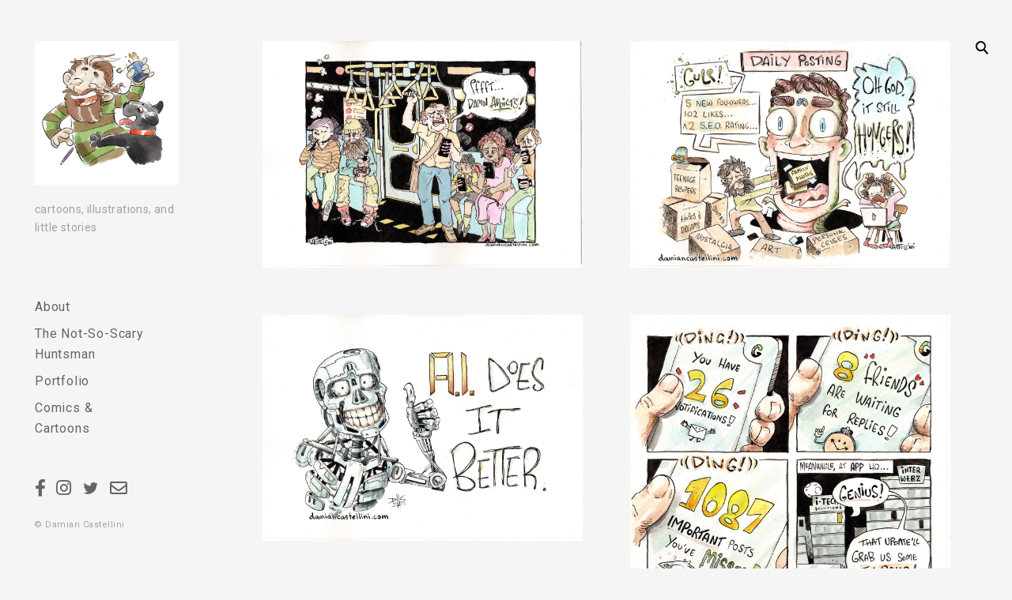

--- FILE ---
content_type: text/html; charset=UTF-8
request_url: https://damiancastellini.com/category/social-political-commentary/
body_size: 15566
content:
<!DOCTYPE html>
<!--[if IE 9]>    <html class="ie9"> <![endif]-->
<html lang="en-AU">

<head>

	<meta charset="UTF-8">
	<meta name="viewport" content="width=device-width, initial-scale=1">
	<link rel="profile" href="http://gmpg.org/xfn/11">
	<link rel="pingback" href="https://damiancastellini.com/xmlrpc.php">

	<!-- Google tag (gtag.js) -->
	<script async src="https://www.googletagmanager.com/gtag/js?id=G-CFEQ37LD8R"></script>
	<script>
	window.dataLayer = window.dataLayer || [];
	function gtag(){dataLayer.push(arguments);}
	gtag('js', new Date());

	gtag('config', 'G-CFEQ37LD8R');
	</script>
	<title>Social &amp; Political Commentary &#8211; Damian Castellini</title>
<meta name='robots' content='max-image-preview:large' />
<link rel='dns-prefetch' href='//stats.wp.com' />
<link rel='dns-prefetch' href='//fonts.googleapis.com' />
<link rel='dns-prefetch' href='//c0.wp.com' />
<link rel="alternate" type="application/rss+xml" title="Damian Castellini &raquo; Feed" href="https://damiancastellini.com/feed/" />
<link rel="alternate" type="application/rss+xml" title="Damian Castellini &raquo; Comments Feed" href="https://damiancastellini.com/comments/feed/" />
<link rel="alternate" type="application/rss+xml" title="Damian Castellini &raquo; Social &amp; Political Commentary Category Feed" href="https://damiancastellini.com/category/social-political-commentary/feed/" />
<style id='wp-img-auto-sizes-contain-inline-css' type='text/css'>
img:is([sizes=auto i],[sizes^="auto," i]){contain-intrinsic-size:3000px 1500px}
/*# sourceURL=wp-img-auto-sizes-contain-inline-css */
</style>
<style id='wp-emoji-styles-inline-css' type='text/css'>

	img.wp-smiley, img.emoji {
		display: inline !important;
		border: none !important;
		box-shadow: none !important;
		height: 1em !important;
		width: 1em !important;
		margin: 0 0.07em !important;
		vertical-align: -0.1em !important;
		background: none !important;
		padding: 0 !important;
	}
/*# sourceURL=wp-emoji-styles-inline-css */
</style>
<style id='wp-block-library-inline-css' type='text/css'>
:root{--wp-block-synced-color:#7a00df;--wp-block-synced-color--rgb:122,0,223;--wp-bound-block-color:var(--wp-block-synced-color);--wp-editor-canvas-background:#ddd;--wp-admin-theme-color:#007cba;--wp-admin-theme-color--rgb:0,124,186;--wp-admin-theme-color-darker-10:#006ba1;--wp-admin-theme-color-darker-10--rgb:0,107,160.5;--wp-admin-theme-color-darker-20:#005a87;--wp-admin-theme-color-darker-20--rgb:0,90,135;--wp-admin-border-width-focus:2px}@media (min-resolution:192dpi){:root{--wp-admin-border-width-focus:1.5px}}.wp-element-button{cursor:pointer}:root .has-very-light-gray-background-color{background-color:#eee}:root .has-very-dark-gray-background-color{background-color:#313131}:root .has-very-light-gray-color{color:#eee}:root .has-very-dark-gray-color{color:#313131}:root .has-vivid-green-cyan-to-vivid-cyan-blue-gradient-background{background:linear-gradient(135deg,#00d084,#0693e3)}:root .has-purple-crush-gradient-background{background:linear-gradient(135deg,#34e2e4,#4721fb 50%,#ab1dfe)}:root .has-hazy-dawn-gradient-background{background:linear-gradient(135deg,#faaca8,#dad0ec)}:root .has-subdued-olive-gradient-background{background:linear-gradient(135deg,#fafae1,#67a671)}:root .has-atomic-cream-gradient-background{background:linear-gradient(135deg,#fdd79a,#004a59)}:root .has-nightshade-gradient-background{background:linear-gradient(135deg,#330968,#31cdcf)}:root .has-midnight-gradient-background{background:linear-gradient(135deg,#020381,#2874fc)}:root{--wp--preset--font-size--normal:16px;--wp--preset--font-size--huge:42px}.has-regular-font-size{font-size:1em}.has-larger-font-size{font-size:2.625em}.has-normal-font-size{font-size:var(--wp--preset--font-size--normal)}.has-huge-font-size{font-size:var(--wp--preset--font-size--huge)}.has-text-align-center{text-align:center}.has-text-align-left{text-align:left}.has-text-align-right{text-align:right}.has-fit-text{white-space:nowrap!important}#end-resizable-editor-section{display:none}.aligncenter{clear:both}.items-justified-left{justify-content:flex-start}.items-justified-center{justify-content:center}.items-justified-right{justify-content:flex-end}.items-justified-space-between{justify-content:space-between}.screen-reader-text{border:0;clip-path:inset(50%);height:1px;margin:-1px;overflow:hidden;padding:0;position:absolute;width:1px;word-wrap:normal!important}.screen-reader-text:focus{background-color:#ddd;clip-path:none;color:#444;display:block;font-size:1em;height:auto;left:5px;line-height:normal;padding:15px 23px 14px;text-decoration:none;top:5px;width:auto;z-index:100000}html :where(.has-border-color){border-style:solid}html :where([style*=border-top-color]){border-top-style:solid}html :where([style*=border-right-color]){border-right-style:solid}html :where([style*=border-bottom-color]){border-bottom-style:solid}html :where([style*=border-left-color]){border-left-style:solid}html :where([style*=border-width]){border-style:solid}html :where([style*=border-top-width]){border-top-style:solid}html :where([style*=border-right-width]){border-right-style:solid}html :where([style*=border-bottom-width]){border-bottom-style:solid}html :where([style*=border-left-width]){border-left-style:solid}html :where(img[class*=wp-image-]){height:auto;max-width:100%}:where(figure){margin:0 0 1em}html :where(.is-position-sticky){--wp-admin--admin-bar--position-offset:var(--wp-admin--admin-bar--height,0px)}@media screen and (max-width:600px){html :where(.is-position-sticky){--wp-admin--admin-bar--position-offset:0px}}

/*# sourceURL=wp-block-library-inline-css */
</style><style id='global-styles-inline-css' type='text/css'>
:root{--wp--preset--aspect-ratio--square: 1;--wp--preset--aspect-ratio--4-3: 4/3;--wp--preset--aspect-ratio--3-4: 3/4;--wp--preset--aspect-ratio--3-2: 3/2;--wp--preset--aspect-ratio--2-3: 2/3;--wp--preset--aspect-ratio--16-9: 16/9;--wp--preset--aspect-ratio--9-16: 9/16;--wp--preset--color--black: #000000;--wp--preset--color--cyan-bluish-gray: #abb8c3;--wp--preset--color--white: #ffffff;--wp--preset--color--pale-pink: #f78da7;--wp--preset--color--vivid-red: #cf2e2e;--wp--preset--color--luminous-vivid-orange: #ff6900;--wp--preset--color--luminous-vivid-amber: #fcb900;--wp--preset--color--light-green-cyan: #7bdcb5;--wp--preset--color--vivid-green-cyan: #00d084;--wp--preset--color--pale-cyan-blue: #8ed1fc;--wp--preset--color--vivid-cyan-blue: #0693e3;--wp--preset--color--vivid-purple: #9b51e0;--wp--preset--gradient--vivid-cyan-blue-to-vivid-purple: linear-gradient(135deg,rgb(6,147,227) 0%,rgb(155,81,224) 100%);--wp--preset--gradient--light-green-cyan-to-vivid-green-cyan: linear-gradient(135deg,rgb(122,220,180) 0%,rgb(0,208,130) 100%);--wp--preset--gradient--luminous-vivid-amber-to-luminous-vivid-orange: linear-gradient(135deg,rgb(252,185,0) 0%,rgb(255,105,0) 100%);--wp--preset--gradient--luminous-vivid-orange-to-vivid-red: linear-gradient(135deg,rgb(255,105,0) 0%,rgb(207,46,46) 100%);--wp--preset--gradient--very-light-gray-to-cyan-bluish-gray: linear-gradient(135deg,rgb(238,238,238) 0%,rgb(169,184,195) 100%);--wp--preset--gradient--cool-to-warm-spectrum: linear-gradient(135deg,rgb(74,234,220) 0%,rgb(151,120,209) 20%,rgb(207,42,186) 40%,rgb(238,44,130) 60%,rgb(251,105,98) 80%,rgb(254,248,76) 100%);--wp--preset--gradient--blush-light-purple: linear-gradient(135deg,rgb(255,206,236) 0%,rgb(152,150,240) 100%);--wp--preset--gradient--blush-bordeaux: linear-gradient(135deg,rgb(254,205,165) 0%,rgb(254,45,45) 50%,rgb(107,0,62) 100%);--wp--preset--gradient--luminous-dusk: linear-gradient(135deg,rgb(255,203,112) 0%,rgb(199,81,192) 50%,rgb(65,88,208) 100%);--wp--preset--gradient--pale-ocean: linear-gradient(135deg,rgb(255,245,203) 0%,rgb(182,227,212) 50%,rgb(51,167,181) 100%);--wp--preset--gradient--electric-grass: linear-gradient(135deg,rgb(202,248,128) 0%,rgb(113,206,126) 100%);--wp--preset--gradient--midnight: linear-gradient(135deg,rgb(2,3,129) 0%,rgb(40,116,252) 100%);--wp--preset--font-size--small: 15px;--wp--preset--font-size--medium: 20px;--wp--preset--font-size--large: 24px;--wp--preset--font-size--x-large: 42px;--wp--preset--font-size--regular: 17px;--wp--preset--font-size--larger: 34px;--wp--preset--font-size--huge: 48px;--wp--preset--spacing--20: 0.44rem;--wp--preset--spacing--30: 0.67rem;--wp--preset--spacing--40: 1rem;--wp--preset--spacing--50: 1.5rem;--wp--preset--spacing--60: 2.25rem;--wp--preset--spacing--70: 3.38rem;--wp--preset--spacing--80: 5.06rem;--wp--preset--shadow--natural: 6px 6px 9px rgba(0, 0, 0, 0.2);--wp--preset--shadow--deep: 12px 12px 50px rgba(0, 0, 0, 0.4);--wp--preset--shadow--sharp: 6px 6px 0px rgba(0, 0, 0, 0.2);--wp--preset--shadow--outlined: 6px 6px 0px -3px rgb(255, 255, 255), 6px 6px rgb(0, 0, 0);--wp--preset--shadow--crisp: 6px 6px 0px rgb(0, 0, 0);}:where(.is-layout-flex){gap: 0.5em;}:where(.is-layout-grid){gap: 0.5em;}body .is-layout-flex{display: flex;}.is-layout-flex{flex-wrap: wrap;align-items: center;}.is-layout-flex > :is(*, div){margin: 0;}body .is-layout-grid{display: grid;}.is-layout-grid > :is(*, div){margin: 0;}:where(.wp-block-columns.is-layout-flex){gap: 2em;}:where(.wp-block-columns.is-layout-grid){gap: 2em;}:where(.wp-block-post-template.is-layout-flex){gap: 1.25em;}:where(.wp-block-post-template.is-layout-grid){gap: 1.25em;}.has-black-color{color: var(--wp--preset--color--black) !important;}.has-cyan-bluish-gray-color{color: var(--wp--preset--color--cyan-bluish-gray) !important;}.has-white-color{color: var(--wp--preset--color--white) !important;}.has-pale-pink-color{color: var(--wp--preset--color--pale-pink) !important;}.has-vivid-red-color{color: var(--wp--preset--color--vivid-red) !important;}.has-luminous-vivid-orange-color{color: var(--wp--preset--color--luminous-vivid-orange) !important;}.has-luminous-vivid-amber-color{color: var(--wp--preset--color--luminous-vivid-amber) !important;}.has-light-green-cyan-color{color: var(--wp--preset--color--light-green-cyan) !important;}.has-vivid-green-cyan-color{color: var(--wp--preset--color--vivid-green-cyan) !important;}.has-pale-cyan-blue-color{color: var(--wp--preset--color--pale-cyan-blue) !important;}.has-vivid-cyan-blue-color{color: var(--wp--preset--color--vivid-cyan-blue) !important;}.has-vivid-purple-color{color: var(--wp--preset--color--vivid-purple) !important;}.has-black-background-color{background-color: var(--wp--preset--color--black) !important;}.has-cyan-bluish-gray-background-color{background-color: var(--wp--preset--color--cyan-bluish-gray) !important;}.has-white-background-color{background-color: var(--wp--preset--color--white) !important;}.has-pale-pink-background-color{background-color: var(--wp--preset--color--pale-pink) !important;}.has-vivid-red-background-color{background-color: var(--wp--preset--color--vivid-red) !important;}.has-luminous-vivid-orange-background-color{background-color: var(--wp--preset--color--luminous-vivid-orange) !important;}.has-luminous-vivid-amber-background-color{background-color: var(--wp--preset--color--luminous-vivid-amber) !important;}.has-light-green-cyan-background-color{background-color: var(--wp--preset--color--light-green-cyan) !important;}.has-vivid-green-cyan-background-color{background-color: var(--wp--preset--color--vivid-green-cyan) !important;}.has-pale-cyan-blue-background-color{background-color: var(--wp--preset--color--pale-cyan-blue) !important;}.has-vivid-cyan-blue-background-color{background-color: var(--wp--preset--color--vivid-cyan-blue) !important;}.has-vivid-purple-background-color{background-color: var(--wp--preset--color--vivid-purple) !important;}.has-black-border-color{border-color: var(--wp--preset--color--black) !important;}.has-cyan-bluish-gray-border-color{border-color: var(--wp--preset--color--cyan-bluish-gray) !important;}.has-white-border-color{border-color: var(--wp--preset--color--white) !important;}.has-pale-pink-border-color{border-color: var(--wp--preset--color--pale-pink) !important;}.has-vivid-red-border-color{border-color: var(--wp--preset--color--vivid-red) !important;}.has-luminous-vivid-orange-border-color{border-color: var(--wp--preset--color--luminous-vivid-orange) !important;}.has-luminous-vivid-amber-border-color{border-color: var(--wp--preset--color--luminous-vivid-amber) !important;}.has-light-green-cyan-border-color{border-color: var(--wp--preset--color--light-green-cyan) !important;}.has-vivid-green-cyan-border-color{border-color: var(--wp--preset--color--vivid-green-cyan) !important;}.has-pale-cyan-blue-border-color{border-color: var(--wp--preset--color--pale-cyan-blue) !important;}.has-vivid-cyan-blue-border-color{border-color: var(--wp--preset--color--vivid-cyan-blue) !important;}.has-vivid-purple-border-color{border-color: var(--wp--preset--color--vivid-purple) !important;}.has-vivid-cyan-blue-to-vivid-purple-gradient-background{background: var(--wp--preset--gradient--vivid-cyan-blue-to-vivid-purple) !important;}.has-light-green-cyan-to-vivid-green-cyan-gradient-background{background: var(--wp--preset--gradient--light-green-cyan-to-vivid-green-cyan) !important;}.has-luminous-vivid-amber-to-luminous-vivid-orange-gradient-background{background: var(--wp--preset--gradient--luminous-vivid-amber-to-luminous-vivid-orange) !important;}.has-luminous-vivid-orange-to-vivid-red-gradient-background{background: var(--wp--preset--gradient--luminous-vivid-orange-to-vivid-red) !important;}.has-very-light-gray-to-cyan-bluish-gray-gradient-background{background: var(--wp--preset--gradient--very-light-gray-to-cyan-bluish-gray) !important;}.has-cool-to-warm-spectrum-gradient-background{background: var(--wp--preset--gradient--cool-to-warm-spectrum) !important;}.has-blush-light-purple-gradient-background{background: var(--wp--preset--gradient--blush-light-purple) !important;}.has-blush-bordeaux-gradient-background{background: var(--wp--preset--gradient--blush-bordeaux) !important;}.has-luminous-dusk-gradient-background{background: var(--wp--preset--gradient--luminous-dusk) !important;}.has-pale-ocean-gradient-background{background: var(--wp--preset--gradient--pale-ocean) !important;}.has-electric-grass-gradient-background{background: var(--wp--preset--gradient--electric-grass) !important;}.has-midnight-gradient-background{background: var(--wp--preset--gradient--midnight) !important;}.has-small-font-size{font-size: var(--wp--preset--font-size--small) !important;}.has-medium-font-size{font-size: var(--wp--preset--font-size--medium) !important;}.has-large-font-size{font-size: var(--wp--preset--font-size--large) !important;}.has-x-large-font-size{font-size: var(--wp--preset--font-size--x-large) !important;}
/*# sourceURL=global-styles-inline-css */
</style>

<style id='classic-theme-styles-inline-css' type='text/css'>
/*! This file is auto-generated */
.wp-block-button__link{color:#fff;background-color:#32373c;border-radius:9999px;box-shadow:none;text-decoration:none;padding:calc(.667em + 2px) calc(1.333em + 2px);font-size:1.125em}.wp-block-file__button{background:#32373c;color:#fff;text-decoration:none}
/*# sourceURL=/wp-includes/css/classic-themes.min.css */
</style>
<link rel='stylesheet' id='huntt-style-css' href='https://damiancastellini.com/wp-content/themes/huntt/style.css?ver=6.9' type='text/css' media='all' />
<style id='huntt-style-inline-css' type='text/css'>
body:not(.custom-background),
	.home:not(.custom-background) #primary,
	.archive:not(.custom-background),
	.archive:not(.custom-background) #primary,
	.index:not(.custom-background) #primary,
	.page-template-portfolio-page:not(.custom-background) #primary,
	body:not(.custom-background) .site-header {
		background-color: #f5f5f5;
	}

	body,
	.widget,
	.emphased,
	.emphasis,
	.widget_archive > ul > li:after,
	.widget_calendar th,
	.widget_calendar tbody a,
	.instagram-name,
	.comment-form label,
	.contact-form div label,
	.format-quote blockquote,
	.format-quote blockquote p,
	blockquote cite,
	blockquote + cite,
	blockquote + p cite,
	.wp-block-separator.is-style-dots:before {
		color: #000;
	}

	hr:not(.wp-block-coblocks-dynamic-separator),
	.wp-block-separator {
		background-color: #000;
	}

	.grid-wrapper .entry-content p,
	.grid-wrapper .entry-summary p,
	.grid-wrapper .entry-content li,
	.grid-wrapper .entry-summary li,
	.grid-wrapper .entry-content dd,
	.grid-wrapper .entry-summary dd,
	.sticky .featured,
	.sticky .featured:after,
	.single .entry-meta,
	.single .entry-meta > span:after,
	.widget_calendar td,
	.widget_calendar tfoot a {
		color: rgba(0,0,0,0.5);
	}

	.grid-wrapper .format-quote:before,
	.grid-wrapper .format-link:before {
		color: rgba(0,0,0,0.3);
	}

	.dropcap__duplicate {
		color: rgba(0,0,0,0.1);
	}

	h1,
	h2,
	h3,
	h4,
	h5,
	h6,
	h1 a,
	h2 a,
	h3 a,
	h4 a,
	h5 a,
	h6 a,
	.grid-wrapper .cat-links > a,
	.grid-wrapper .format-image .entry-footer a,
	.grid-wrapper .format-quote blockquote,
	.grid-wrapper .format-quote blockquote p,
	.grid-wrapper .format-link p,
	.widget-title,
	.widget_calendar caption {
		color: #000;
	}

	a,
	.single .cat-links a,
	.single .tags-links a,
	.single .entry-meta a,
	.widget a,
	.search-form input[type="submit"],
	.widget .search-form input[type="submit"],
	.posts-navigation a,
	.post-navigation a,
	body .single-soc-share-link a,
	.form-submit input[type="submit"]:hover,
	.contact-submit input[type="submit"]:hover,
	.comment-author .fn a,
	.comment-author .fn a:hover,
	.comment-metadata a:hover,
	.emphased a,
	.emphasis a {
		color: #7f7f7f;
	}

	.comment-metadata a,
	.single .tag-links a {
		color: rgba(127,127,127,0.5);
	}

	.posts-navigation i,
	.post-navigation i {
		color: rgba(127,127,127,0.1);
	}

	.form-submit input[type="submit"],
	.contact-submit input[type="submit"] {
		background: #7f7f7f;
	}

	.widget button,
	.widget .button,
	.widget input[type="button"],
	.widget input[type="reset"],
	.widget input[type="submit"] {
		background-color: #7f7f7f;
		border-color: #7f7f7f;
	}

	.widget button:hover,
	.widget .button:hover,
	.widget input[type="button"]:hover,
	.widget input[type="reset"]:hover,
	.widget input[type="submit"]:hover {
		color: #7f7f7f;
	}

	.null-instagram-feed > p > a,
	.grid-wrapper .cat-links > a:hover,
	.grid-wrapper .format-image .entry-footer a:hover,
	.widget .tagcloud a,
	input[type="text"], input[type="email"], input[type="tel"], input[type="url"], input[type="password"], input[type="search"], textarea, select,
	.search-form:before,
	.comment-metadata .comment-edit-link,
	.comment-reply-link {
		color: #7f7f7f;
		border-color: rgba(127,127,127,0.5);
	}

	.select2-container .select2-choice {
		color: #7f7f7f;
	}


	.search-form input[type="submit"]:hover,
	.posts-navigation a:hover i,
	.post-navigation a:hover i,
	.posts-navigation .nav-next a:hover i,
	.post-navigation .nav-next a:hover i {
		color: #000;
	}

	a:hover,
	.single .cat-links a:hover,
	.single .tags-links a:hover,
	.single .entry-meta a:hover,
	.widget a:hover,
	.single .tag-links a:hover {
		color: #000;
		border-color: #000;
	}

	.null-instagram-feed > p > a:hover,
	.widget .tagcloud a:hover,
	.comment-metadata .comment-edit-link:hover,
	.comment-reply-link:hover {
		color: #000;
		border-color: rgba(0,0,0,0.5);
	}

	input[type="text"]:hover, input[type="email"]:hover, input[type="tel"]:hover, input[type="url"]:hover, input[type="password"]:hover, input[type="search"]:hover, select:hover, textarea:hover,
	input[type="text"]:focus, input[type="email"]:focus, input[type="tel"]:focus, input[type="url"]:focus, input[type="password"]:focus, input[type="search"]:focus, textarea:focus {
		border-color: rgba(0,0,0,0.5);
		color: 	#000;
	}

	.nav-menu a {
		color: #656565;
	}

	.nav-menu .dropdown-toggle {
		color: rgba(101,101,101,0.2);
	}

	.nav-menu a:hover,
	.nav-menu .dropdown-toggle:hover,
	.nav-menu .current_page_item>a,
	.nav-menu .current-menu-item>a {
		color: #000;
	}

	.site-info {
		color: #a1a1a1;
	}

	.site-info a {
		color: #656565;
	}

	.site-info a:hover {
		color: #000;
	}

	.site-title a {
		color: #000;
	}

	.site-title a:hover {
		color: rgba(0,0,0,0.5);
	}

	.site-description {
		color: #a1a1a1;
	}

	.search-big__trigger,
	.icon-close,
	.search-big .search-form .search-field,
	.search-big .search-form input[type="search"]:focus,
	.searchwp-live-search-result > p > a,
	.searchwp-live-search-result > p a,
	body .searchwp-live-search-result p,
	.search .page-title span,
	.search .page-title,
	.searchwp-live-search-no-results em {
		color: #000;
	}

	.paging-navigation .current,
	.page-links > span,
	.paging-navigation a,
	.page-links a,
	.paging-navigation .dots {
		color: #000;
	}

	.paging-navigation .prev:after,
	.paging-navigation .next:after {
		border-color: #000;
	}

	.menu-toggle span,
	.menu-toggle span:before,
	.menu-toggle span:after {
		background: #000;
	}

	.search-big .search-form .search-field::-webkit-input-placeholder{
		color: #000;
		opacity: .5;
	}
	.search-big .search-form .search-field::-moz-placeholder {
		color: #000;
		opacity: .5;
	}

	.search-big__trigger:hover,
	.icon-close:hover,
	.searchwp-live-search-result > p > a:hover,
	.searchwp-live-search-result > p a:hover,
	.paging-navigation a:hover,
	.page-links a:hover	 {
		color: #ccc;
	}

	.paging-navigation .prev:hover:after,
	.paging-navigation .next:hover:after {
		border-color: #ccc;
	}

	.searchwp-live-search-result > p > a:hover,
	.searchwp-live-search-result > p a:hover {
		border-color: rgba(204,204,204,0.5);
	}

	/* Social Menu */
	.social-menu a {
		color: #656565;
	}

	.social-menu a:hover {
		color: #000;
	}

	@media screen and (min-width: 1025px) {

		.main-navigation .nav-menu {
			background-color: #f5f5f5;
		}

	}
/*# sourceURL=huntt-style-inline-css */
</style>
<link rel='stylesheet' id='child-style-css' href='https://damiancastellini.com/wp-content/themes/huntt-child/style.css?ver=1.0.1' type='text/css' media='all' />
<link rel='stylesheet' id='fontawesome-css' href='https://damiancastellini.com/wp-content/themes/huntt-child/fonts/all.css?ver=6.9' type='text/css' media='all' />
<link rel='stylesheet' id='huntt-fonts-css' href='https://fonts.googleapis.com/css?family=Roboto%3A400%2C300%2C300i%2C400i%2C500%2C500i%2C700%2C700i&#038;subset=latin%2Clatin-ext&#038;ver=6.9' type='text/css' media='all' />
<link rel='stylesheet' id='huntt-icons-css' href='https://damiancastellini.com/wp-content/themes/huntt/layouts/icons.css?ver=6.9' type='text/css' media='all' />
<link rel='stylesheet' id='huntt-mscrollstyle-css' href='https://damiancastellini.com/wp-content/themes/huntt/layouts/jquery.mCustomScrollbar.min.css?ver=6.9' type='text/css' media='all' />
<link rel='stylesheet' id='huntt-fancybox-style-css' href='https://damiancastellini.com/wp-content/themes/huntt/js/fancybox/fancybox.css?ver=6.9' type='text/css' media='all' />
<link rel='stylesheet' id='searchwp-live-search-css' href='https://damiancastellini.com/wp-content/themes/huntt/inc/apis/live-ajax-search/assets/styles/style.css?ver=1.1' type='text/css' media='all' />
<script type="text/javascript" src="https://c0.wp.com/c/6.9/wp-includes/js/jquery/jquery.min.js" id="jquery-core-js"></script>
<script type="text/javascript" src="https://c0.wp.com/c/6.9/wp-includes/js/jquery/jquery-migrate.min.js" id="jquery-migrate-js"></script>
<link rel="https://api.w.org/" href="https://damiancastellini.com/wp-json/" /><link rel="alternate" title="JSON" type="application/json" href="https://damiancastellini.com/wp-json/wp/v2/categories/9" /><link rel="EditURI" type="application/rsd+xml" title="RSD" href="https://damiancastellini.com/xmlrpc.php?rsd" />
<meta name="generator" content="WordPress 6.9" />
		<script type="text/javascript">
			//<![CDATA[
			var show_msg = '1';
			if (show_msg !== '0') {
				var options = {view_src: "View Source is disabled!", inspect_elem: "Inspect Element is disabled!", right_click: "Right click is disabled!", copy_cut_paste_content: "Cut/Copy/Paste is disabled!", image_drop: "Image Drag-n-Drop is disabled!" }
			} else {
				var options = '';
			}

         	function nocontextmenu(e) { return false; }
         	document.oncontextmenu = nocontextmenu;
         	document.ondragstart = function() { return false;}

			document.onmousedown = function (event) {
				event = (event || window.event);
				if (event.keyCode === 123) {
					if (show_msg !== '0') {show_toast('inspect_elem');}
					return false;
				}
			}
			document.onkeydown = function (event) {
				event = (event || window.event);
				//alert(event.keyCode);   return false;
				if (event.keyCode === 123 ||
						event.ctrlKey && event.shiftKey && event.keyCode === 73 ||
						event.ctrlKey && event.shiftKey && event.keyCode === 75) {
					if (show_msg !== '0') {show_toast('inspect_elem');}
					return false;
				}
				if (event.ctrlKey && event.keyCode === 85) {
					if (show_msg !== '0') {show_toast('view_src');}
					return false;
				}
			}
			function addMultiEventListener(element, eventNames, listener) {
				var events = eventNames.split(' ');
				for (var i = 0, iLen = events.length; i < iLen; i++) {
					element.addEventListener(events[i], function (e) {
						e.preventDefault();
						if (show_msg !== '0') {
							show_toast(listener);
						}
					});
				}
			}
			addMultiEventListener(document, 'contextmenu', 'right_click');
			addMultiEventListener(document, 'cut copy paste print', 'copy_cut_paste_content');
			addMultiEventListener(document, 'drag drop', 'image_drop');
			function show_toast(text) {
				var x = document.getElementById("amm_drcfw_toast_msg");
				x.innerHTML = eval('options.' + text);
				x.className = "show";
				setTimeout(function () {
					x.className = x.className.replace("show", "")
				}, 3000);
			}
		//]]>
		</script>
		<style type="text/css">body * :not(input):not(textarea){user-select:none !important; -webkit-touch-callout: none !important;  -webkit-user-select: none !important; -moz-user-select:none !important; -khtml-user-select:none !important; -ms-user-select: none !important;}#amm_drcfw_toast_msg{visibility:hidden;min-width:250px;margin-left:-125px;background-color:#333;color:#fff;text-align:center;border-radius:2px;padding:16px;position:fixed;z-index:999;left:50%;bottom:30px;font-size:17px}#amm_drcfw_toast_msg.show{visibility:visible;-webkit-animation:fadein .5s,fadeout .5s 2.5s;animation:fadein .5s,fadeout .5s 2.5s}@-webkit-keyframes fadein{from{bottom:0;opacity:0}to{bottom:30px;opacity:1}}@keyframes fadein{from{bottom:0;opacity:0}to{bottom:30px;opacity:1}}@-webkit-keyframes fadeout{from{bottom:30px;opacity:1}to{bottom:0;opacity:0}}@keyframes fadeout{from{bottom:30px;opacity:1}to{bottom:0;opacity:0}}</style>
			<style>img#wpstats{display:none}</style>
		<link rel="icon" href="https://damiancastellini.com/wp-content/uploads/2021/12/cropped-DamianAvatar_web-32x32.jpg" sizes="32x32" />
<link rel="icon" href="https://damiancastellini.com/wp-content/uploads/2021/12/cropped-DamianAvatar_web-192x192.jpg" sizes="192x192" />
<link rel="apple-touch-icon" href="https://damiancastellini.com/wp-content/uploads/2021/12/cropped-DamianAvatar_web-180x180.jpg" />
<meta name="msapplication-TileImage" content="https://damiancastellini.com/wp-content/uploads/2021/12/cropped-DamianAvatar_web-270x270.jpg" />
	<style>
		.kirki-customizer-loading-wrapper {
			background-image: none !important;
		}
	</style>
	<style id="kirki-inline-styles">.tk-theme-frontend, body .editor-styles-wrapper, .widget-title, .wp-playlist-tracks .wp-playlist-item-title, .wp-playlist-tracks .wp-playlist-item-artist, .grid-wrapper .cat-links, .grid-wrapper .format-quote cite, .woocommerce .checkout_coupon button.button,.woocommerce .widget_price_filter .price_slider_amount button.button,.woocommerce .products .product a.button,.woocommerce-page .products .product a.button,.woocommerce .products .product a.added_to_cart,.woocommerce-page .products .product a.added_to_cart,.woocommerce .products .product p.out-of-stock,.woocommerce-page .products .product p.out-of-stock{font-family:"Roboto", "Helvetica Neue", Helvetica, Arial, sans-serif;font-weight:400;}.tk-theme-frontend h1, .tk-theme-frontend h2, .tk-theme-frontend h3, .tk-theme-frontend h4, .tk-theme-frontend h5, .tk-theme-frontend h6, .edit-post-visual-editor h1, .edit-post-visual-editor h2, .edit-post-visual-editor h3, .edit-post-visual-editor h4, .edit-post-visual-editor h5, .edit-post-visual-editor h6, .post-type-post .editor-post-title__block .editor-post-title__input, .tk-theme-frontend button, .edit-post-visual-editor button, .button, .tk-theme-frontend input[type="button"], .edit-post-visual-editor input[type="button"], .tk-theme-frontend input[type="reset"], .edit-post-visual-editor input[type="reset"], .tk-theme-frontend input[type="submit"], .edit-post-visual-editor input[type="submit"], .search-big .search-field, .page-links, .posts-navigation, .post-navigation, .paging-navigation li, .wp-playlist .wp-playlist-caption, .wp-playlist-item-length, .format-quote blockquote, .featured-image a:after, blockquote cite, blockquote + cite, blockquote + p cite, .page .page-header .edit-link a, .single .entry-header .edit-link a, .no-results .page-content > p, .searchwp-live-search-no-results, .error404 .site-content, div#jp-relatedposts.jp-relatedposts h3.jp-relatedposts-headline, div#jp-relatedposts.jp-relatedposts div.jp-relatedposts-items .jp-relatedposts-post .jp-relatedposts-post-title a, .search-form input[type="submit"], .grid-wrapper .format-link p, .grid-wrapper #infinite-handle span button, #infinite-handle .nav-previous a, th, #add_payment_method .wc-proceed-to-checkout a.checkout-button,.woocommerce-cart .wc-proceed-to-checkout a.checkout-button,.woocommerce-checkout .wc-proceed-to-checkout a.checkout-button,.woocommerce-account .woocommerce-MyAccount-navigation ul li a,.woocommerce div.product .woocommerce-tabs ul.tabs li a,.woocommerce .products .product span.wc-new-badge,.woocommerce .woocommerce-result-count,.widget.woocommerce.widget_recent_reviews .product_list_widget li>a,.woocommerce span.onsale,.woocommerce .products .product .onsale,.woocommerce nav.woocommerce-pagination ul li a,.woocommerce nav.woocommerce-pagination ul li span,.woocommerce table.shop_attributes th,.woocommerce #reviews #comments ol.commentlist li .comment-text .meta strong,.woocommerce #review_form #respond .comment-form-rating label,.woocommerce-cart .woocommerce .shop_table .product-name a,.woocommerce fieldset legend,.woocommerce .widget_shopping_cart .cart_list li a:not(.remove),.woocommerce.widget_shopping_cart .cart_list li a:not(.remove),.woocommerce-page .widget_shopping_cart .buttons a,.woocommerce .widget_shopping_cart .buttons a,.widget.woocommerce .product_list_widget .product-title,.site-header .main-navigation ul .menu-item-type-woocommerce-cart ul.cart_list a:not(.remove),.site-header .main-navigation ul .menu-item-type-woocommerce-cart p.buttons a.button,p.return-to-shop a.button,a.button.download,.woocommerce-error a.button,.woocommerce-info a.button,.woocommerce-Message a.button,.woocommerce-message a.button,.woocommerce .products .product .star-rating>span strong,.quick-view-trigger,a.added_to_cart,.mini-cart .woocommerce.widget_shopping_cart .cart_list li.empty,.shop_table .quantity #down,.shop_table .quantity #up, .woocommerce .cart .actions button.button{font-family:"hans-kendrick", "Helvetica Neue", Helvetica, Arial, sans-serif;font-weight:bold;}</style>
</head>

<body class="archive category category-social-political-commentary category-9 wp-custom-logo wp-embed-responsive wp-theme-huntt wp-child-theme-huntt-child no-sidebar four-col tk-theme-frontend">

<div id="page" class="hfeed site">

	<a class="skip-link screen-reader-text" href="#content">Skip to content</a>

		<!-- THEME SEARCH -->
		<div class="search-big">
						<form role="search" method="get" class="search-form" action="https://damiancastellini.com">
				<label>
					<span class="screen-reader-text">Search for:</span>
					<input type="search" class="search-field" placeholder="Search" value="" name="s" title="Search for:" data-swplive="true" data-swpengine="default" data-swpconfig="default" autocomplete="off">
				</label>
				<input type="submit" class="search-submit" value="Search">
			</form>
		</div>
		<a href="#" class="search-big__trigger"><i class="icon-search"></i></a>
		<a href="#" class="search-big__close"><i class="icon-close"></i></a>
		<!-- .search-big  -->

		<header id="masthead" class="site-header" role="banner">

			<div class="site-branding">
				<a href="/" class="mobile-title"><h1>Damian Castellini</h1></a>

				<a href="https://damiancastellini.com/" rel="home" class="standard-logo"><a href="https://damiancastellini.com/" class="custom-logo-link" rel="home"><img width="1024" height="1024" src="https://damiancastellini.com/wp-content/uploads/2021/12/DamianAvatar_web.jpg" class="custom-logo" alt="Damian Castellini" decoding="async" fetchpriority="high" srcset="https://damiancastellini.com/wp-content/uploads/2021/12/DamianAvatar_web.jpg 1024w, https://damiancastellini.com/wp-content/uploads/2021/12/DamianAvatar_web-300x300.jpg 300w, https://damiancastellini.com/wp-content/uploads/2021/12/DamianAvatar_web-150x150.jpg 150w, https://damiancastellini.com/wp-content/uploads/2021/12/DamianAvatar_web-768x768.jpg 768w, https://damiancastellini.com/wp-content/uploads/2021/12/DamianAvatar_web-470x470.jpg 470w, https://damiancastellini.com/wp-content/uploads/2021/12/DamianAvatar_web-285x285.jpg 285w" sizes="(max-width: 1024px) 100vw, 1024px" /></a></a>			<p class="site-title screen-reader-text"><a href="https://damiancastellini.com/" rel="home">Damian Castellini</a></p>
		<p class="site-description">cartoons, illustrations, and little stories</p>
			</div><!-- .site-branding -->

			<!-- NAVIGATION -->
			
<nav id="site-navigation" class="main-navigation" role="navigation">
	<button class="menu-toggle" aria-controls="primary-menu" aria-expanded="false"><span>Primary Menu</span></button>
	<div class="menu-main-menu-container"><ul id="primary-menu" class="menu"><li id="menu-item-251" class="menu-item menu-item-type-post_type menu-item-object-page menu-item-251"><a href="https://damiancastellini.com/about/">About</a></li>
<li id="menu-item-406" class="menu-item menu-item-type-custom menu-item-object-custom menu-item-406"><a href="http://littlecastle.com.au">The Not-So-Scary Huntsman</a></li>
<li id="menu-item-289" class="menu-item menu-item-type-taxonomy menu-item-object-category menu-item-289"><a href="https://damiancastellini.com/category/portfolio/">Portfolio</a></li>
<li id="menu-item-237" class="menu-item menu-item-type-taxonomy menu-item-object-category menu-item-237"><a href="https://damiancastellini.com/category/comics-cartoons/">Comics &amp; Cartoons</a></li>
<li id="menu-item-112" class="menu-item menu-item-type-taxonomy menu-item-object-category menu-item-112"><a href="https://damiancastellini.com/category/illustration/">Illustration</a></li>
<li id="menu-item-238" class="menu-item menu-item-type-taxonomy menu-item-object-category menu-item-238"><a href="https://damiancastellini.com/category/wildlife-environment/">Wildlife &amp; Environment</a></li>
<li id="menu-item-121" class="menu-item menu-item-type-taxonomy menu-item-object-category menu-item-121"><a href="https://damiancastellini.com/category/fantasy-science-fiction/">Fantasy &amp; Science Fiction</a></li>
<li id="menu-item-239" class="menu-item menu-item-type-taxonomy menu-item-object-category current-menu-item menu-item-239"><a href="https://damiancastellini.com/category/social-political-commentary/" aria-current="page">Social &amp; Political Commentary</a></li>
<li id="menu-item-142" class="menu-item menu-item-type-custom menu-item-object-custom menu-item-142"><a href="https://www.redbubble.com/people/scruffyhugo/shop?artistUserName=scruffyhugo&#038;asc=u&#038;iaCode=all-departments&#038;sortOrder=relevant">Redbubble Store</a></li>
<li id="menu-item-141" class="menu-item menu-item-type-custom menu-item-object-custom menu-item-141"><a href="https://lumelibrary.com/index.php?title=Main_Page">Lume Library</a></li>
</ul></div></nav><!-- #site-navigation -->
		</header><!-- #masthead -->

		<div id="content" class="site-content">

	<div id="primary" class="content-area archive">
		<main id="main" class="site-main" role="main">

			<header class="page-header">
				<h1 class="page-title">Category: <span>Social &amp; Political Commentary</span></h1>			</header><!-- .page-header -->

			
				<div class="row">
					<div class="grid-wrapper">

						
							
<article id="post-519" class="post-519 post type-post status-publish format-image has-post-thumbnail hentry category-comics-cartoons category-social-political-commentary tag-cartoon tag-community tag-ink tag-social-commentary tag-traditional tag-watercolor post_format-post-format-image col-lg-4 col-md-6">

	
		
		
			<figure class="featured-image">
				<a href="https://damiancastellini.com/the-vice-of-our-era-cartoon/"><img width="2560" height="1812" src="https://damiancastellini.com/wp-content/uploads/2024/04/DamianCastellini_Vices_Cartoon_PREVIEW-scaled.jpg" class="attachment-post-thumbnail size-post-thumbnail wp-post-image" alt="" decoding="async" srcset="https://damiancastellini.com/wp-content/uploads/2024/04/DamianCastellini_Vices_Cartoon_PREVIEW-scaled.jpg 2560w, https://damiancastellini.com/wp-content/uploads/2024/04/DamianCastellini_Vices_Cartoon_PREVIEW-300x212.jpg 300w, https://damiancastellini.com/wp-content/uploads/2024/04/DamianCastellini_Vices_Cartoon_PREVIEW-1024x725.jpg 1024w, https://damiancastellini.com/wp-content/uploads/2024/04/DamianCastellini_Vices_Cartoon_PREVIEW-768x543.jpg 768w, https://damiancastellini.com/wp-content/uploads/2024/04/DamianCastellini_Vices_Cartoon_PREVIEW-1536x1087.jpg 1536w, https://damiancastellini.com/wp-content/uploads/2024/04/DamianCastellini_Vices_Cartoon_PREVIEW-2048x1449.jpg 2048w, https://damiancastellini.com/wp-content/uploads/2024/04/DamianCastellini_Vices_Cartoon_PREVIEW-470x333.jpg 470w, https://damiancastellini.com/wp-content/uploads/2024/04/DamianCastellini_Vices_Cartoon_PREVIEW-1295x916.jpg 1295w, https://damiancastellini.com/wp-content/uploads/2024/04/DamianCastellini_Vices_Cartoon_PREVIEW-285x202.jpg 285w" sizes="(max-width: 2560px) 100vw, 2560px" /></a>
			</figure>

		
			<div class="entry-excerpt">

				<header class="entry-header">

					<div class="entry-meta">
						<span class="cat-links"><a href="https://damiancastellini.com/category/comics-cartoons/" rel="category tag">Comics &amp; Cartoons</a> <a href="https://damiancastellini.com/category/social-political-commentary/" rel="category tag">Social &amp; Political Commentary</a></span>					</div><!-- .entry-meta -->

					
												<h1 class="entry-title"><a href="https://damiancastellini.com/the-vice-of-our-era-cartoon/" rel="bookmark">the vice of our era &#8211; cartoon</a></h1>					
				</header><!-- .entry-header -->

				<footer class='entry-footer'>
					<a href="https://damiancastellini.com/author/damianadmin/">damianadmin</a>
				</footer>

			</div>

	
</article><!-- #post-## -->

						
							
<article id="post-507" class="post-507 post type-post status-publish format-image has-post-thumbnail hentry category-comics-cartoons category-social-political-commentary tag-cartoon tag-community tag-ink tag-social-commentary tag-traditional tag-watercolor post_format-post-format-image col-lg-4 col-md-6">

	
		
		
			<figure class="featured-image">
				<a href="https://damiancastellini.com/daily-posting-dark-god-cartoon/"><img width="2314" height="1637" src="https://damiancastellini.com/wp-content/uploads/2024/04/DamianCastellini_DailyPostingMetaZuch_PREVIEW.jpg" class="attachment-post-thumbnail size-post-thumbnail wp-post-image" alt="" decoding="async" srcset="https://damiancastellini.com/wp-content/uploads/2024/04/DamianCastellini_DailyPostingMetaZuch_PREVIEW.jpg 2314w, https://damiancastellini.com/wp-content/uploads/2024/04/DamianCastellini_DailyPostingMetaZuch_PREVIEW-300x212.jpg 300w, https://damiancastellini.com/wp-content/uploads/2024/04/DamianCastellini_DailyPostingMetaZuch_PREVIEW-1024x724.jpg 1024w, https://damiancastellini.com/wp-content/uploads/2024/04/DamianCastellini_DailyPostingMetaZuch_PREVIEW-768x543.jpg 768w, https://damiancastellini.com/wp-content/uploads/2024/04/DamianCastellini_DailyPostingMetaZuch_PREVIEW-1536x1087.jpg 1536w, https://damiancastellini.com/wp-content/uploads/2024/04/DamianCastellini_DailyPostingMetaZuch_PREVIEW-2048x1449.jpg 2048w, https://damiancastellini.com/wp-content/uploads/2024/04/DamianCastellini_DailyPostingMetaZuch_PREVIEW-470x332.jpg 470w, https://damiancastellini.com/wp-content/uploads/2024/04/DamianCastellini_DailyPostingMetaZuch_PREVIEW-1295x916.jpg 1295w, https://damiancastellini.com/wp-content/uploads/2024/04/DamianCastellini_DailyPostingMetaZuch_PREVIEW-285x202.jpg 285w" sizes="(max-width: 2314px) 100vw, 2314px" /></a>
			</figure>

		
			<div class="entry-excerpt">

				<header class="entry-header">

					<div class="entry-meta">
						<span class="cat-links"><a href="https://damiancastellini.com/category/comics-cartoons/" rel="category tag">Comics &amp; Cartoons</a> <a href="https://damiancastellini.com/category/social-political-commentary/" rel="category tag">Social &amp; Political Commentary</a></span>					</div><!-- .entry-meta -->

					
												<h1 class="entry-title"><a href="https://damiancastellini.com/daily-posting-dark-god-cartoon/" rel="bookmark">Daily Posting Dark God &#8211; cartoon</a></h1>					
				</header><!-- .entry-header -->

				<footer class='entry-footer'>
					<a href="https://damiancastellini.com/author/damianadmin/">damianadmin</a>
				</footer>

			</div>

	
</article><!-- #post-## -->

						
							
<article id="post-500" class="post-500 post type-post status-publish format-image has-post-thumbnail hentry category-comics-cartoons category-social-political-commentary tag-cartoon tag-community tag-watercolor post_format-post-format-image col-lg-4 col-md-6">

	
		
		
			<figure class="featured-image">
				<a href="https://damiancastellini.com/a-i-does-it-better-cartoon/"><img width="2314" height="1637" src="https://damiancastellini.com/wp-content/uploads/2024/04/DamianCastellini_AIDoesItBetter_WebPREVIEW.jpg" class="attachment-post-thumbnail size-post-thumbnail wp-post-image" alt="" decoding="async" srcset="https://damiancastellini.com/wp-content/uploads/2024/04/DamianCastellini_AIDoesItBetter_WebPREVIEW.jpg 2314w, https://damiancastellini.com/wp-content/uploads/2024/04/DamianCastellini_AIDoesItBetter_WebPREVIEW-300x212.jpg 300w, https://damiancastellini.com/wp-content/uploads/2024/04/DamianCastellini_AIDoesItBetter_WebPREVIEW-1024x724.jpg 1024w, https://damiancastellini.com/wp-content/uploads/2024/04/DamianCastellini_AIDoesItBetter_WebPREVIEW-768x543.jpg 768w, https://damiancastellini.com/wp-content/uploads/2024/04/DamianCastellini_AIDoesItBetter_WebPREVIEW-1536x1087.jpg 1536w, https://damiancastellini.com/wp-content/uploads/2024/04/DamianCastellini_AIDoesItBetter_WebPREVIEW-2048x1449.jpg 2048w, https://damiancastellini.com/wp-content/uploads/2024/04/DamianCastellini_AIDoesItBetter_WebPREVIEW-470x332.jpg 470w, https://damiancastellini.com/wp-content/uploads/2024/04/DamianCastellini_AIDoesItBetter_WebPREVIEW-1295x916.jpg 1295w, https://damiancastellini.com/wp-content/uploads/2024/04/DamianCastellini_AIDoesItBetter_WebPREVIEW-285x202.jpg 285w" sizes="(max-width: 2314px) 100vw, 2314px" /></a>
			</figure>

		
			<div class="entry-excerpt">

				<header class="entry-header">

					<div class="entry-meta">
						<span class="cat-links"><a href="https://damiancastellini.com/category/comics-cartoons/" rel="category tag">Comics &amp; Cartoons</a> <a href="https://damiancastellini.com/category/social-political-commentary/" rel="category tag">Social &amp; Political Commentary</a></span>					</div><!-- .entry-meta -->

					
												<h1 class="entry-title"><a href="https://damiancastellini.com/a-i-does-it-better-cartoon/" rel="bookmark">a.i. does it better! &#8211; cartoon</a></h1>					
				</header><!-- .entry-header -->

				<footer class='entry-footer'>
					<a href="https://damiancastellini.com/author/damianadmin/">damianadmin</a>
				</footer>

			</div>

	
</article><!-- #post-## -->

						
							
<article id="post-497" class="post-497 post type-post status-publish format-image has-post-thumbnail hentry category-comics-cartoons category-social-political-commentary tag-cartoon tag-community tag-wildlife post_format-post-format-image col-lg-4 col-md-6">

	
		
		
			<figure class="featured-image">
				<a href="https://damiancastellini.com/ding/"><img width="1637" height="2314" src="https://damiancastellini.com/wp-content/uploads/2024/04/DamianCastellini_ding_PREVIEW.jpg" class="attachment-post-thumbnail size-post-thumbnail wp-post-image" alt="" decoding="async" loading="lazy" srcset="https://damiancastellini.com/wp-content/uploads/2024/04/DamianCastellini_ding_PREVIEW.jpg 1637w, https://damiancastellini.com/wp-content/uploads/2024/04/DamianCastellini_ding_PREVIEW-212x300.jpg 212w, https://damiancastellini.com/wp-content/uploads/2024/04/DamianCastellini_ding_PREVIEW-724x1024.jpg 724w, https://damiancastellini.com/wp-content/uploads/2024/04/DamianCastellini_ding_PREVIEW-768x1086.jpg 768w, https://damiancastellini.com/wp-content/uploads/2024/04/DamianCastellini_ding_PREVIEW-1087x1536.jpg 1087w, https://damiancastellini.com/wp-content/uploads/2024/04/DamianCastellini_ding_PREVIEW-1449x2048.jpg 1449w, https://damiancastellini.com/wp-content/uploads/2024/04/DamianCastellini_ding_PREVIEW-470x664.jpg 470w, https://damiancastellini.com/wp-content/uploads/2024/04/DamianCastellini_ding_PREVIEW-1295x1831.jpg 1295w, https://damiancastellini.com/wp-content/uploads/2024/04/DamianCastellini_ding_PREVIEW-285x403.jpg 285w" sizes="auto, (max-width: 1637px) 100vw, 1637px" /></a>
			</figure>

		
			<div class="entry-excerpt">

				<header class="entry-header">

					<div class="entry-meta">
						<span class="cat-links"><a href="https://damiancastellini.com/category/comics-cartoons/" rel="category tag">Comics &amp; Cartoons</a> <a href="https://damiancastellini.com/category/social-political-commentary/" rel="category tag">Social &amp; Political Commentary</a></span>					</div><!-- .entry-meta -->

					
												<h1 class="entry-title"><a href="https://damiancastellini.com/ding/" rel="bookmark">Ding! &#8211; traditional cartoon</a></h1>					
				</header><!-- .entry-header -->

				<footer class='entry-footer'>
					<a href="https://damiancastellini.com/author/damianadmin/">damianadmin</a>
				</footer>

			</div>

	
</article><!-- #post-## -->

						
							
<article id="post-492" class="post-492 post type-post status-publish format-image has-post-thumbnail hentry category-comics-cartoons category-social-political-commentary category-wildlife-environment tag-cartoon tag-community tag-wildlife post_format-post-format-image col-lg-4 col-md-6">

	
		
		
			<figure class="featured-image">
				<a href="https://damiancastellini.com/reducing-urban-sprawl-a-community-cartoon/"><img width="1754" height="2481" src="https://damiancastellini.com/wp-content/uploads/2023/09/DamianCastellini_DBRG_UrbanSprawlCartoon_PREVIEW.jpg" class="attachment-post-thumbnail size-post-thumbnail wp-post-image" alt="" decoding="async" loading="lazy" srcset="https://damiancastellini.com/wp-content/uploads/2023/09/DamianCastellini_DBRG_UrbanSprawlCartoon_PREVIEW.jpg 1754w, https://damiancastellini.com/wp-content/uploads/2023/09/DamianCastellini_DBRG_UrbanSprawlCartoon_PREVIEW-212x300.jpg 212w, https://damiancastellini.com/wp-content/uploads/2023/09/DamianCastellini_DBRG_UrbanSprawlCartoon_PREVIEW-724x1024.jpg 724w, https://damiancastellini.com/wp-content/uploads/2023/09/DamianCastellini_DBRG_UrbanSprawlCartoon_PREVIEW-768x1086.jpg 768w, https://damiancastellini.com/wp-content/uploads/2023/09/DamianCastellini_DBRG_UrbanSprawlCartoon_PREVIEW-1086x1536.jpg 1086w, https://damiancastellini.com/wp-content/uploads/2023/09/DamianCastellini_DBRG_UrbanSprawlCartoon_PREVIEW-1448x2048.jpg 1448w, https://damiancastellini.com/wp-content/uploads/2023/09/DamianCastellini_DBRG_UrbanSprawlCartoon_PREVIEW-470x665.jpg 470w, https://damiancastellini.com/wp-content/uploads/2023/09/DamianCastellini_DBRG_UrbanSprawlCartoon_PREVIEW-1295x1832.jpg 1295w, https://damiancastellini.com/wp-content/uploads/2023/09/DamianCastellini_DBRG_UrbanSprawlCartoon_PREVIEW-285x403.jpg 285w" sizes="auto, (max-width: 1754px) 100vw, 1754px" /></a>
			</figure>

		
			<div class="entry-excerpt">

				<header class="entry-header">

					<div class="entry-meta">
						<span class="cat-links"><a href="https://damiancastellini.com/category/comics-cartoons/" rel="category tag">Comics &amp; Cartoons</a> <a href="https://damiancastellini.com/category/social-political-commentary/" rel="category tag">Social &amp; Political Commentary</a> <a href="https://damiancastellini.com/category/wildlife-environment/" rel="category tag">Wildlife &amp; Environment</a></span>					</div><!-- .entry-meta -->

					
												<h1 class="entry-title"><a href="https://damiancastellini.com/reducing-urban-sprawl-a-community-cartoon/" rel="bookmark">Reducing Urban Sprawl &#8211; A community cartoon</a></h1>					
				</header><!-- .entry-header -->

				<footer class='entry-footer'>
					<a href="https://damiancastellini.com/author/damianadmin/">damianadmin</a>
				</footer>

			</div>

	
</article><!-- #post-## -->

						
							
<article id="post-398" class="post-398 post type-post status-publish format-image has-post-thumbnail hentry category-comics-cartoons category-portfolio category-social-political-commentary category-wildlife-environment tag-progress post_format-post-format-image col-lg-4 col-md-6">

	
		
		
			<figure class="featured-image">
				<a href="https://damiancastellini.com/a-seagrass-journey-comic/"><img width="1637" height="1158" src="https://damiancastellini.com/wp-content/uploads/2022/11/ASeagrassJourney_ComicPoster_PREVIEW.jpg" class="attachment-post-thumbnail size-post-thumbnail wp-post-image" alt="" decoding="async" loading="lazy" srcset="https://damiancastellini.com/wp-content/uploads/2022/11/ASeagrassJourney_ComicPoster_PREVIEW.jpg 1637w, https://damiancastellini.com/wp-content/uploads/2022/11/ASeagrassJourney_ComicPoster_PREVIEW-300x212.jpg 300w, https://damiancastellini.com/wp-content/uploads/2022/11/ASeagrassJourney_ComicPoster_PREVIEW-1024x724.jpg 1024w, https://damiancastellini.com/wp-content/uploads/2022/11/ASeagrassJourney_ComicPoster_PREVIEW-768x543.jpg 768w, https://damiancastellini.com/wp-content/uploads/2022/11/ASeagrassJourney_ComicPoster_PREVIEW-1536x1087.jpg 1536w, https://damiancastellini.com/wp-content/uploads/2022/11/ASeagrassJourney_ComicPoster_PREVIEW-470x332.jpg 470w, https://damiancastellini.com/wp-content/uploads/2022/11/ASeagrassJourney_ComicPoster_PREVIEW-1295x916.jpg 1295w, https://damiancastellini.com/wp-content/uploads/2022/11/ASeagrassJourney_ComicPoster_PREVIEW-285x202.jpg 285w" sizes="auto, (max-width: 1637px) 100vw, 1637px" /></a>
			</figure>

		
			<div class="entry-excerpt">

				<header class="entry-header">

					<div class="entry-meta">
						<span class="cat-links"><a href="https://damiancastellini.com/category/comics-cartoons/" rel="category tag">Comics &amp; Cartoons</a> <a href="https://damiancastellini.com/category/portfolio/" rel="category tag">Portfolio</a> <a href="https://damiancastellini.com/category/social-political-commentary/" rel="category tag">Social &amp; Political Commentary</a> <a href="https://damiancastellini.com/category/wildlife-environment/" rel="category tag">Wildlife &amp; Environment</a></span>					</div><!-- .entry-meta -->

					
												<h1 class="entry-title"><a href="https://damiancastellini.com/a-seagrass-journey-comic/" rel="bookmark">A Seagrass Journey &#8211; Comic</a></h1>					
				</header><!-- .entry-header -->

				<footer class='entry-footer'>
					<a href="https://damiancastellini.com/author/damianadmin/">damianadmin</a>
				</footer>

			</div>

	
</article><!-- #post-## -->

						
							
<article id="post-415" class="post-415 post type-post status-publish format-image has-post-thumbnail hentry category-comics-cartoons category-social-political-commentary tag-aiart tag-arttheft tag-humanartists post_format-post-format-image col-lg-4 col-md-6">

	
		
		
			<figure class="featured-image">
				<a href="https://damiancastellini.com/say-no-to-ai-art-theft-campaign-cartoon/"><img width="2048" height="2048" src="https://damiancastellini.com/wp-content/uploads/2022/12/ScruffyHugo_noToAiArt_2022_PREVIEW.jpg" class="attachment-post-thumbnail size-post-thumbnail wp-post-image" alt="" decoding="async" loading="lazy" srcset="https://damiancastellini.com/wp-content/uploads/2022/12/ScruffyHugo_noToAiArt_2022_PREVIEW.jpg 2048w, https://damiancastellini.com/wp-content/uploads/2022/12/ScruffyHugo_noToAiArt_2022_PREVIEW-300x300.jpg 300w, https://damiancastellini.com/wp-content/uploads/2022/12/ScruffyHugo_noToAiArt_2022_PREVIEW-1024x1024.jpg 1024w, https://damiancastellini.com/wp-content/uploads/2022/12/ScruffyHugo_noToAiArt_2022_PREVIEW-150x150.jpg 150w, https://damiancastellini.com/wp-content/uploads/2022/12/ScruffyHugo_noToAiArt_2022_PREVIEW-768x768.jpg 768w, https://damiancastellini.com/wp-content/uploads/2022/12/ScruffyHugo_noToAiArt_2022_PREVIEW-1536x1536.jpg 1536w, https://damiancastellini.com/wp-content/uploads/2022/12/ScruffyHugo_noToAiArt_2022_PREVIEW-470x470.jpg 470w, https://damiancastellini.com/wp-content/uploads/2022/12/ScruffyHugo_noToAiArt_2022_PREVIEW-1295x1295.jpg 1295w, https://damiancastellini.com/wp-content/uploads/2022/12/ScruffyHugo_noToAiArt_2022_PREVIEW-285x285.jpg 285w" sizes="auto, (max-width: 2048px) 100vw, 2048px" /></a>
			</figure>

		
			<div class="entry-excerpt">

				<header class="entry-header">

					<div class="entry-meta">
						<span class="cat-links"><a href="https://damiancastellini.com/category/comics-cartoons/" rel="category tag">Comics &amp; Cartoons</a> <a href="https://damiancastellini.com/category/social-political-commentary/" rel="category tag">Social &amp; Political Commentary</a></span>					</div><!-- .entry-meta -->

					
												<h1 class="entry-title"><a href="https://damiancastellini.com/say-no-to-ai-art-theft-campaign-cartoon/" rel="bookmark">Say no to Ai &#8220;art&#8221; theft &#8211; campaign cartoon</a></h1>					
				</header><!-- .entry-header -->

				<footer class='entry-footer'>
					<a href="https://damiancastellini.com/author/damianadmin/">damianadmin</a>
				</footer>

			</div>

	
</article><!-- #post-## -->

						
							
<article id="post-411" class="post-411 post type-post status-publish format-image has-post-thumbnail hentry category-comics-cartoons category-social-political-commentary post_format-post-format-image col-lg-4 col-md-6">

	
		
		
			<figure class="featured-image">
				<a href="https://damiancastellini.com/murdochs-joined-the-mickey-mouse-club/"><img width="2048" height="2048" src="https://damiancastellini.com/wp-content/uploads/2022/12/MurdochMickeyMouse_PREVIEW.jpg" class="attachment-post-thumbnail size-post-thumbnail wp-post-image" alt="" decoding="async" loading="lazy" srcset="https://damiancastellini.com/wp-content/uploads/2022/12/MurdochMickeyMouse_PREVIEW.jpg 2048w, https://damiancastellini.com/wp-content/uploads/2022/12/MurdochMickeyMouse_PREVIEW-300x300.jpg 300w, https://damiancastellini.com/wp-content/uploads/2022/12/MurdochMickeyMouse_PREVIEW-1024x1024.jpg 1024w, https://damiancastellini.com/wp-content/uploads/2022/12/MurdochMickeyMouse_PREVIEW-150x150.jpg 150w, https://damiancastellini.com/wp-content/uploads/2022/12/MurdochMickeyMouse_PREVIEW-768x768.jpg 768w, https://damiancastellini.com/wp-content/uploads/2022/12/MurdochMickeyMouse_PREVIEW-1536x1536.jpg 1536w, https://damiancastellini.com/wp-content/uploads/2022/12/MurdochMickeyMouse_PREVIEW-470x470.jpg 470w, https://damiancastellini.com/wp-content/uploads/2022/12/MurdochMickeyMouse_PREVIEW-1295x1295.jpg 1295w, https://damiancastellini.com/wp-content/uploads/2022/12/MurdochMickeyMouse_PREVIEW-285x285.jpg 285w" sizes="auto, (max-width: 2048px) 100vw, 2048px" /></a>
			</figure>

		
			<div class="entry-excerpt">

				<header class="entry-header">

					<div class="entry-meta">
						<span class="cat-links"><a href="https://damiancastellini.com/category/comics-cartoons/" rel="category tag">Comics &amp; Cartoons</a> <a href="https://damiancastellini.com/category/social-political-commentary/" rel="category tag">Social &amp; Political Commentary</a></span>					</div><!-- .entry-meta -->

					
												<h1 class="entry-title"><a href="https://damiancastellini.com/murdochs-joined-the-mickey-mouse-club/" rel="bookmark">Murdoch&#8217;s joined the Mickey Mouse Club!</a></h1>					
				</header><!-- .entry-header -->

				<footer class='entry-footer'>
					<a href="https://damiancastellini.com/author/damianadmin/">damianadmin</a>
				</footer>

			</div>

	
</article><!-- #post-## -->

						
							
<article id="post-366" class="post-366 post type-post status-publish format-image has-post-thumbnail hentry category-comics-cartoons category-portfolio category-social-political-commentary post_format-post-format-image col-lg-4 col-md-6">

	
		
		
			<figure class="featured-image">
				<a href="https://damiancastellini.com/self-redundancy-community-cartoon/"><img width="1320" height="1650" src="https://damiancastellini.com/wp-content/uploads/2022/09/20220812_DamianCastellini_SelfRedundancy_PREVIEW.jpg" class="attachment-post-thumbnail size-post-thumbnail wp-post-image" alt="" decoding="async" loading="lazy" srcset="https://damiancastellini.com/wp-content/uploads/2022/09/20220812_DamianCastellini_SelfRedundancy_PREVIEW.jpg 1320w, https://damiancastellini.com/wp-content/uploads/2022/09/20220812_DamianCastellini_SelfRedundancy_PREVIEW-240x300.jpg 240w, https://damiancastellini.com/wp-content/uploads/2022/09/20220812_DamianCastellini_SelfRedundancy_PREVIEW-819x1024.jpg 819w, https://damiancastellini.com/wp-content/uploads/2022/09/20220812_DamianCastellini_SelfRedundancy_PREVIEW-768x960.jpg 768w, https://damiancastellini.com/wp-content/uploads/2022/09/20220812_DamianCastellini_SelfRedundancy_PREVIEW-1229x1536.jpg 1229w, https://damiancastellini.com/wp-content/uploads/2022/09/20220812_DamianCastellini_SelfRedundancy_PREVIEW-470x588.jpg 470w, https://damiancastellini.com/wp-content/uploads/2022/09/20220812_DamianCastellini_SelfRedundancy_PREVIEW-1295x1619.jpg 1295w, https://damiancastellini.com/wp-content/uploads/2022/09/20220812_DamianCastellini_SelfRedundancy_PREVIEW-285x356.jpg 285w" sizes="auto, (max-width: 1320px) 100vw, 1320px" /></a>
			</figure>

		
			<div class="entry-excerpt">

				<header class="entry-header">

					<div class="entry-meta">
						<span class="cat-links"><a href="https://damiancastellini.com/category/comics-cartoons/" rel="category tag">Comics &amp; Cartoons</a> <a href="https://damiancastellini.com/category/portfolio/" rel="category tag">Portfolio</a> <a href="https://damiancastellini.com/category/social-political-commentary/" rel="category tag">Social &amp; Political Commentary</a></span>					</div><!-- .entry-meta -->

					
												<h1 class="entry-title"><a href="https://damiancastellini.com/self-redundancy-community-cartoon/" rel="bookmark">Self Redundancy  &#8211; Community Cartoon</a></h1>					
				</header><!-- .entry-header -->

				<footer class='entry-footer'>
					<a href="https://damiancastellini.com/author/damianadmin/">damianadmin</a>
				</footer>

			</div>

	
</article><!-- #post-## -->

						
							
<article id="post-342" class="post-342 post type-post status-publish format-image has-post-thumbnail hentry category-comics-cartoons category-social-political-commentary category-wildlife-environment post_format-post-format-image col-lg-4 col-md-6">

	
		
		
			<figure class="featured-image">
				<a href="https://damiancastellini.com/plans-for-the-weekend-community-cartoon/"><img width="1320" height="1056" src="https://damiancastellini.com/wp-content/uploads/2022/08/2022_NationalTreeDay_PREVIEW.jpg" class="attachment-post-thumbnail size-post-thumbnail wp-post-image" alt="" decoding="async" loading="lazy" srcset="https://damiancastellini.com/wp-content/uploads/2022/08/2022_NationalTreeDay_PREVIEW.jpg 1320w, https://damiancastellini.com/wp-content/uploads/2022/08/2022_NationalTreeDay_PREVIEW-300x240.jpg 300w, https://damiancastellini.com/wp-content/uploads/2022/08/2022_NationalTreeDay_PREVIEW-1024x819.jpg 1024w, https://damiancastellini.com/wp-content/uploads/2022/08/2022_NationalTreeDay_PREVIEW-768x614.jpg 768w, https://damiancastellini.com/wp-content/uploads/2022/08/2022_NationalTreeDay_PREVIEW-470x376.jpg 470w, https://damiancastellini.com/wp-content/uploads/2022/08/2022_NationalTreeDay_PREVIEW-1295x1036.jpg 1295w, https://damiancastellini.com/wp-content/uploads/2022/08/2022_NationalTreeDay_PREVIEW-285x228.jpg 285w" sizes="auto, (max-width: 1320px) 100vw, 1320px" /></a>
			</figure>

		
			<div class="entry-excerpt">

				<header class="entry-header">

					<div class="entry-meta">
						<span class="cat-links"><a href="https://damiancastellini.com/category/comics-cartoons/" rel="category tag">Comics &amp; Cartoons</a> <a href="https://damiancastellini.com/category/social-political-commentary/" rel="category tag">Social &amp; Political Commentary</a> <a href="https://damiancastellini.com/category/wildlife-environment/" rel="category tag">Wildlife &amp; Environment</a></span>					</div><!-- .entry-meta -->

					
												<h1 class="entry-title"><a href="https://damiancastellini.com/plans-for-the-weekend-community-cartoon/" rel="bookmark">Plans for the weekend?  &#8211; Community Cartoon</a></h1>					
				</header><!-- .entry-header -->

				<footer class='entry-footer'>
					<a href="https://damiancastellini.com/author/damianadmin/">damianadmin</a>
				</footer>

			</div>

	
</article><!-- #post-## -->

						
						<!-- Pagination -->

						
								<nav class="navigation posts-navigation" role="navigation">
		<h2 class="screen-reader-text">Posts navigation</h2>
		<div id="infinite-handle" class="nav-links">

						<div class="nav-previous"><a href="https://damiancastellini.com/category/social-political-commentary/page/2/" class="next">Load More</a></div>
			
		</div><!-- .nav-links -->
	</nav><!-- .navigation -->
	
						
						<div id="loading-is"></div>

					</div><!-- grid-wrapper -->

					
				</div><!-- row -->

			
		</main><!-- #main -->
	</div><!-- #primary -->


	</div><!-- #content -->

	<footer id="colophon" class="site-footer" role="contentinfo">
		<div class="social-menu">
			
<div id="menu-social" class="menu"><ul id="menu-social-items" class="menu-items"><li id="menu-item-73" class="menu-item menu-item-type-custom menu-item-object-custom menu-item-73"><a href="https://www.facebook.com/scruffyhugo"><span class="screen-reader-text">Facebook</span></a></li>
<li id="menu-item-74" class="menu-item menu-item-type-custom menu-item-object-custom menu-item-74"><a href="https://www.instagram.com/scruffyhugo"><span class="screen-reader-text">Instagram</span></a></li>
<li id="menu-item-138" class="menu-item menu-item-type-custom menu-item-object-custom menu-item-138"><a href="https://twitter.com/scruffyhugo"><span class="screen-reader-text">Twitter</span></a></li>
<li id="menu-item-75" class="menu-item menu-item-type-custom menu-item-object-custom menu-item-75"><a href="mailto:damian@littlecastle.com.au"><span class="screen-reader-text">Email</span></a></li>
</ul></div>		</div>
		<div class="site-info">
							© Damian Castellini					</div><!-- .site-info -->
	</footer><!-- #colophon -->

	<a href="#" class="back-to-top">
		<i class="icon-left"></i>
	</a>

</div><!-- #page -->

<script type="speculationrules">
{"prefetch":[{"source":"document","where":{"and":[{"href_matches":"/*"},{"not":{"href_matches":["/wp-*.php","/wp-admin/*","/wp-content/uploads/*","/wp-content/*","/wp-content/plugins/*","/wp-content/themes/huntt-child/*","/wp-content/themes/huntt/*","/*\\?(.+)"]}},{"not":{"selector_matches":"a[rel~=\"nofollow\"]"}},{"not":{"selector_matches":".no-prefetch, .no-prefetch a"}}]},"eagerness":"conservative"}]}
</script>
    <div id="amm_drcfw_toast_msg"></div>
				<style type="text/css">
					.searchwp-live-search-results {
						opacity:0;
						transition:opacity .25s ease-in-out;
						-moz-transition:opacity .25s ease-in-out;
						-webkit-transition:opacity .25s ease-in-out;
						height:0;
						overflow:hidden;
						z-index:9999;
						position:absolute;
						display:none;
					}

					.searchwp-live-search-results-showing {
						display:block;
						opacity:1;
						height:auto;
						overflow:auto;
					}

					.searchwp-live-search-no-results {
						padding:3em 2em 0;
						text-align:center;
					}
				</style>
			<script type="text/javascript" src="https://damiancastellini.com/wp-content/themes/huntt/js/navigation.js?ver=20120206" id="huntt-navigation-js"></script>
<script type="text/javascript" src="https://damiancastellini.com/wp-content/themes/huntt/js/skip-link-focus-fix.js?ver=20130115" id="huntt-skip-link-focus-fix-js"></script>
<script type="text/javascript" src="https://c0.wp.com/c/6.9/wp-includes/js/imagesloaded.min.js" id="imagesloaded-js"></script>
<script type="text/javascript" src="https://c0.wp.com/c/6.9/wp-includes/js/masonry.min.js" id="masonry-js"></script>
<script type="text/javascript" src="https://damiancastellini.com/wp-content/themes/huntt/js/infinite-scroll/infinite-scroll.min.js?ver=6.9" id="huntt-infinite-scroll-js"></script>
<script type="text/javascript" src="https://damiancastellini.com/wp-content/themes/huntt/js/fancybox/fancybox.pack.js?ver=6.9" id="huntt-fancybox-js"></script>
<script type="text/javascript" src="https://damiancastellini.com/wp-content/themes/huntt/js/fancybox/helpers/jquery.fancybox-media.js?ver=6.9" id="huntt-fancybox-helper-js"></script>
<script type="text/javascript" src="https://damiancastellini.com/wp-content/themes/huntt/js/mcustomscrollbar/jquery.mCustomScrollbar.concat.min.js?ver=6.9" id="huntt-mscroll-js"></script>
<script type="text/javascript" id="huntt-call-scripts-js-extra">
/* <![CDATA[ */
var js_vars = {"url":"https://damiancastellini.com/wp-content/themes/huntt","admin_url":"https://damiancastellini.com/wp-admin/admin-ajax.php","nonce":"ebfbb4d610","captcha":"","message_info":"Message Sent!","is_type":"on-scroll","paging_type":"infinite-scroll"};
//# sourceURL=huntt-call-scripts-js-extra
/* ]]> */
</script>
<script type="text/javascript" src="https://damiancastellini.com/wp-content/themes/huntt/js/common.js?ver=6.9" id="huntt-call-scripts-js"></script>
<script type="text/javascript" id="swp-live-search-client-js-extra">
/* <![CDATA[ */
var searchwp_live_search_params = [];
searchwp_live_search_params = {"ajaxurl":"https:\/\/damiancastellini.com\/wp-admin\/admin-ajax.php","config":{"default":{"engine":"default","input":{"delay":500,"min_chars":3},"results":{"position":"bottom","width":"auto","offset":{"x":0,"y":5}},"spinner":{"lines":10,"length":8,"width":4,"radius":8,"corners":1,"rotate":0,"direction":1,"color":"#000","speed":1,"trail":60,"shadow":false,"hwaccel":false,"className":"spinner","zIndex":2000000000,"top":"50%","left":"50%"}}},"msg_no_config_found":"No valid SearchWP Live Search configuration found!"};;
//# sourceURL=swp-live-search-client-js-extra
/* ]]> */
</script>
<script type="text/javascript" src="https://damiancastellini.com/wp-content/themes/huntt/inc/apis/live-ajax-search/assets/javascript/searchwp-live-search.min.js?ver=1.1" id="swp-live-search-client-js"></script>
<script type="text/javascript" src="https://stats.wp.com/e-202605.js" id="jetpack-stats-js" data-wp-strategy="defer"></script>
<script type="text/javascript" id="jetpack-stats-js-after">
/* <![CDATA[ */
_stq = window._stq || [];
_stq.push([ "view", JSON.parse("{\"v\":\"ext\",\"blog\":\"93972134\",\"post\":\"0\",\"tz\":\"0\",\"srv\":\"damiancastellini.com\",\"j\":\"1:13.6.1\"}") ]);
_stq.push([ "clickTrackerInit", "93972134", "0" ]);
//# sourceURL=jetpack-stats-js-after
/* ]]> */
</script>
<script id="wp-emoji-settings" type="application/json">
{"baseUrl":"https://s.w.org/images/core/emoji/17.0.2/72x72/","ext":".png","svgUrl":"https://s.w.org/images/core/emoji/17.0.2/svg/","svgExt":".svg","source":{"concatemoji":"https://damiancastellini.com/wp-includes/js/wp-emoji-release.min.js?ver=6.9"}}
</script>
<script type="module">
/* <![CDATA[ */
/*! This file is auto-generated */
const a=JSON.parse(document.getElementById("wp-emoji-settings").textContent),o=(window._wpemojiSettings=a,"wpEmojiSettingsSupports"),s=["flag","emoji"];function i(e){try{var t={supportTests:e,timestamp:(new Date).valueOf()};sessionStorage.setItem(o,JSON.stringify(t))}catch(e){}}function c(e,t,n){e.clearRect(0,0,e.canvas.width,e.canvas.height),e.fillText(t,0,0);t=new Uint32Array(e.getImageData(0,0,e.canvas.width,e.canvas.height).data);e.clearRect(0,0,e.canvas.width,e.canvas.height),e.fillText(n,0,0);const a=new Uint32Array(e.getImageData(0,0,e.canvas.width,e.canvas.height).data);return t.every((e,t)=>e===a[t])}function p(e,t){e.clearRect(0,0,e.canvas.width,e.canvas.height),e.fillText(t,0,0);var n=e.getImageData(16,16,1,1);for(let e=0;e<n.data.length;e++)if(0!==n.data[e])return!1;return!0}function u(e,t,n,a){switch(t){case"flag":return n(e,"\ud83c\udff3\ufe0f\u200d\u26a7\ufe0f","\ud83c\udff3\ufe0f\u200b\u26a7\ufe0f")?!1:!n(e,"\ud83c\udde8\ud83c\uddf6","\ud83c\udde8\u200b\ud83c\uddf6")&&!n(e,"\ud83c\udff4\udb40\udc67\udb40\udc62\udb40\udc65\udb40\udc6e\udb40\udc67\udb40\udc7f","\ud83c\udff4\u200b\udb40\udc67\u200b\udb40\udc62\u200b\udb40\udc65\u200b\udb40\udc6e\u200b\udb40\udc67\u200b\udb40\udc7f");case"emoji":return!a(e,"\ud83e\u1fac8")}return!1}function f(e,t,n,a){let r;const o=(r="undefined"!=typeof WorkerGlobalScope&&self instanceof WorkerGlobalScope?new OffscreenCanvas(300,150):document.createElement("canvas")).getContext("2d",{willReadFrequently:!0}),s=(o.textBaseline="top",o.font="600 32px Arial",{});return e.forEach(e=>{s[e]=t(o,e,n,a)}),s}function r(e){var t=document.createElement("script");t.src=e,t.defer=!0,document.head.appendChild(t)}a.supports={everything:!0,everythingExceptFlag:!0},new Promise(t=>{let n=function(){try{var e=JSON.parse(sessionStorage.getItem(o));if("object"==typeof e&&"number"==typeof e.timestamp&&(new Date).valueOf()<e.timestamp+604800&&"object"==typeof e.supportTests)return e.supportTests}catch(e){}return null}();if(!n){if("undefined"!=typeof Worker&&"undefined"!=typeof OffscreenCanvas&&"undefined"!=typeof URL&&URL.createObjectURL&&"undefined"!=typeof Blob)try{var e="postMessage("+f.toString()+"("+[JSON.stringify(s),u.toString(),c.toString(),p.toString()].join(",")+"));",a=new Blob([e],{type:"text/javascript"});const r=new Worker(URL.createObjectURL(a),{name:"wpTestEmojiSupports"});return void(r.onmessage=e=>{i(n=e.data),r.terminate(),t(n)})}catch(e){}i(n=f(s,u,c,p))}t(n)}).then(e=>{for(const n in e)a.supports[n]=e[n],a.supports.everything=a.supports.everything&&a.supports[n],"flag"!==n&&(a.supports.everythingExceptFlag=a.supports.everythingExceptFlag&&a.supports[n]);var t;a.supports.everythingExceptFlag=a.supports.everythingExceptFlag&&!a.supports.flag,a.supports.everything||((t=a.source||{}).concatemoji?r(t.concatemoji):t.wpemoji&&t.twemoji&&(r(t.twemoji),r(t.wpemoji)))});
//# sourceURL=https://damiancastellini.com/wp-includes/js/wp-emoji-loader.min.js
/* ]]> */
</script>

</body>
</html>

<!-- Dynamic page generated in 0.292 seconds. -->
<!-- Cached page generated by WP-Super-Cache on 2026-01-30 09:57:30 -->

<!-- super cache -->

--- FILE ---
content_type: text/css
request_url: https://damiancastellini.com/wp-content/themes/huntt-child/style.css?ver=1.0.1
body_size: 1536
content:
/*
 Theme Name:   Huntt Child
 Theme URI:    http://themeskingdom.com
 Description:  Huntt - a premium WordPress Blog/Magazine theme, created for numerous purposes and one goal – to make your beautiful content stand out, like it should. Huntt is a beautiful minimalistic WordPress multipurpose theme, made to put visual oriented content in the first place, without unnecessary clutter and noise. It is ideal for blogs/magazines from which the inspiration came from, with content related to photography, graphic design, fashion, art, architecture, interior design and other creative fields. Huntt can also be used for other purposes, such as an agency or personal portfolio.
 Author:       Themes Kingdom
 Author URI:   http://themeskingdom.com
 Template:     huntt
 Version:      1.0.1
 License:      GNU General Public License v2 or later
 License URI:  LICENSE
 Tags: responsive-layout, right-sidebar, gray, white, light, two-columns, three-columns, four-columns, photoblogging, featured-images, featured-image-header, translation-ready, sticky-post, post-formats, rtl-language-support, custom-menu, custom-background, custom-colors
 Text Domain:  huntt-child
*/

/*--------------------------------------------------------------
>>> TABLE OF CONTENTS:
----------------------------------------------------------------
# Typography
# Colors
# Layout
# Forms
# Components
# Content
# Responsive
--------------------------------------------------------------*/
.mobile-title {
	display: none;
}

.custom-logo-link {
	display: block;
}

#infinite-handle, #loading-is {
	top: auto;
	bottom: 15px;
}
@media screen and (max-width: 768px) {
	#infinite-handle, #loading-is {
		top: auto;
		bottom: 95px;
	}
}

@media screen and (max-width: 1024px) {
	.custom-logo-link {
		display: none;
	}
	.mobile-title {
		display: block;
	}
	.main-navigation > div {
		position: absolute;
	}
	.main-navigation .nav-menu {
		position: absolute;
		top: 0;
		padding: 30px;
		background: white;
		width: 100%;
	}
}

@media screen and (min-width: 1025px) {
    .site-title {
        margin: 8px 0 0;
    }
}

@font-face {
    font-family: 'icomoon';
    src:url('icons/icomoon.eot?inwjt8');
    src:url('icons/icomoon.eot?#iefixinwjt8') format('embedded-opentype'),
        url('icons/icomoon.woff?inwjt8') format('woff'),
        url('icons/icomoon.ttf?inwjt8') format('truetype'),
        url('icons/icomoon.svg?inwjt8#icomoon') format('svg');
    font-weight: normal;
    font-style: normal;
}

@font-face {
    font-family: 'fontawesome-brands';
    src:url('fonts/webfonts/fa-brands-400.eot');
    src:url('fonts/webfonts/fa-brands-400.eot') format('embedded-opentype'),
        url('fonts/webfonts/fa-brands-400.woff') format('woff'),
        url('fonts/webfonts/fa-brands-400.ttf') format('truetype'),
        url('fonts/webfonts/fa-brands-400.svg') format('svg');
    font-weight: normal;
    font-style: normal;
}

@font-face {
    font-family: 'fontawesome';
    src:url('fonts/webfonts/fa-regular-400.eot');
    src:url('fonts/webfonts/fa-regular-400.eot') format('embedded-opentype'),
        url('fonts/webfonts/fa-regular-400.woff') format('woff'),
        url('fonts/webfonts/fa-regular-400.ttf') format('truetype'),
        url('fonts/webfonts/fa-regular-400.svg') format('svg');
    font-weight: normal;
    font-style: normal;
}

[class^="icon-"],
[class*=" icon-"],
#menu-social a:before,
.mejs-controls button:before,
.page-header .edit-link a:before,
.entry-header .edit-link a:before,
.grid-wrapper .edit-link a:before,
.mejs-volume-button button:before,
.grid-wrapper .format-quote:before,
.grid-wrapper .format-link:before,
.jp-carousel-previous-button:before,
.jp-carousel-next-button:before,
label.checkbox:before,
input[type="checkbox"] + label:before,
.search-form:before,
body .tb-close-icon:before,
.fancybox-close:before {
    font-family: 'icomoon';
    speak: none;
    font-style: normal;
    font-weight: normal;
    font-variant: normal;
    text-transform: none;
    line-height: 1;
    font-size: 22px;
    font-size: 1.22rem;

    /* Better Font Rendering =========== */
    -webkit-font-smoothing: antialiased;
    -moz-osx-font-smoothing: grayscale;
}

.icon-share:before,
#menu-social li a:before {
    content: "\e616";
}

.grid-wrapper .format-link:before {
    content: "\e600";
}

#menu-social li a[href*="behance"]:before {
    content: "\e601";
}

label.checkbox:before,
input[type="checkbox"] + label:before {
    content: "\e602";
}

.icon-down:before {
    content: "\e603";
}

#menu-social li a[href*="dribbble"]:before {
    content: "\e604";
}

.page-header .edit-link a:before,
.entry-header .edit-link a:before,
.grid-wrapper .edit-link a:before {
    content: "\e605";
}

#menu-social a[href*="facebook"]:before {
    font-family: 'fontawesome-brands';
    content: "\f39e" !important;
}

#menu-social a[href*="plus.google"]:before {
    content: "\e607";
}

#menu-social a[href*="linkedin"]:before {
    content: "\e608";
}

#menu-social a[href*="instagram"]:before {
    font-family: 'fontawesome-brands';
    content: "\f16d" !important;
}

.icon-left:before,
.jp-carousel-previous-button:before {
    content: "\e60a";
}

.mejs-volume-button.mejs-unmute button:before {
    content: "\e60b";
}

#menu-social a[href*="pinterest"]:before {
    content: "\e60c";
}

.grid-wrapper .format-quote:before {
    content: "\e60d";
}

.icon-right:before,
.jp-carousel-next-button:before {
    content: "\e60e";
}

.icon-search:before,
.search-form:before {
    content: "\e60f";
}

.mejs-volume-button.mejs-mute button:before {
    content: "\e610";
}

#menu-social a[href*="twitter"]:before {
    content: "\e611";
}

.icon-up:before {
    content: "\e612";
}

#menu-social a[href*="vimeo"]:before {
    content: "\e613";
}

.icon-close:before,
body .tb-close-icon:before,
.fancybox-close:before {
    content: "\e614";
}

#menu-social a[href*="youtube"]:before {
    content: "\e615";
}

#menu-social a[href*="tumblr"]:before {
    content: "\e917";
}

#menu-social a[href*="mailto"]:before {
    font-family: 'fontawesome';
    speak: none;
    font-style: normal;
    font-weight: normal;
    font-variant: normal;
    text-transform: none;
    line-height: 1;
    font-size: 22px;
    font-size: 1.22rem;

    /* Better Font Rendering =========== */
    -webkit-font-smoothing: antialiased;
    -moz-osx-font-smoothing: grayscale;
    content: "\f0e0" !important;
}


.wp-block-image .size-large {
    max-width: 100%;
    margin: 0 auto;
}

.entry-content > [class*="wp-block"]:not([class*="wc-block"]):not(.wp-block-quote):not(.alignwide):not(.alignfull):not(.alignleft):not(.alignright):not(.wp-block-separator):not(.entry-attachment) {
    max-width: 100%;
}

.wp-block-social-links:not(.is-style-logos-only) .wp-social-link-instagram, .wp-block-social-links:not(.is-style-logos-only) .wp-social-link-facebook, .wp-block-social-links:not(.is-style-logos-only) .wp-social-link-twitter {
    background-color: #f0f0f0 !important;
    color: #444 !important;
}


.page-header {
    display: none;
}

--- FILE ---
content_type: application/javascript
request_url: https://damiancastellini.com/wp-content/themes/huntt/js/common.js?ver=6.9
body_size: 4903
content:
(function($) { 'use strict';

	// Calculate clients viewport
	var w = window,
		d = document,
		e = d.documentElement,
		g = d.getElementsByTagName('body')[0];

	var x = w.innerWidth || e.clientWidth || g.clientWidth, // Viewport Width
		y = w.innerHeight || e.clientHeight || g.clientHeight; // Viewport Height

	var $window = $(window);
	var mainHeader = $('#masthead');
	var mainFooter = $('#colophon');
	var mainContent = $('#content');

	// Move main footer

	function moveMainFooter(){
		if(x > 1024)
			mainHeader.append(mainFooter);
		else
			mainContent.after(mainFooter);
	}

	$(document).ready(function($){

		// Calculate clients viewport

		x=w.innerWidth||e.clientWidth||g.clientWidth; // Viewport Width
		y=w.innerHeight||e.clientHeight||g.clientHeight; // Viewport Height

		// Main Menu

		// dropdown button

		var mainMenuDropdownLink = $('.nav-menu > .menu-item-has-children > a, .nav-menu > .page_item_has_children > a');
		var dropDownArrow = $('<a href="#" class="dropdown-toggle"><span class="screen-reader-text">toggle child menu</span>+</a>');

		mainMenuDropdownLink.after(dropDownArrow);

		// dropdown open on click

		var dropDownButton = mainMenuDropdownLink.next('a.dropdown-toggle');

		if(x <= 1024){
			dropDownButton.on('click', function(e){
				e.preventDefault();
				var $this = $(this);
				$this.parent('li').toggleClass('toggle-on');
			});
		}

		// dropdown stay open when child is current item

		var openSubMenu = function() {
			$('.current-menu-item, .current-page-item').parents('.sub-menu').css({
				opacity: 1,
				visibility: 'visible',
				height: 'auto',
				padding: '10px 0'
			});
		};

		if ( x > 1024) {
			openSubMenu();
		} else {
			openSubMenu();
			$('.current-menu-item, .current-page-item').parents('.menu-item-has-children').addClass('toggle-on');
		}

		// Big Search Form

		var body = $('body');
		var bigSearchWrap = $('div.search-big');
		var bigSearchTrigger = $('a.search-big__trigger');
		var bigSearchClose = $('a.search-big__close');
		var bigSearchTextInput = bigSearchWrap.find('.search-field');

		bigSearchTextInput.attr('data-swplive', 'true');
		bigSearchTextInput.attr('data-swpengine', 'default');
		bigSearchTextInput.attr('data-swpconfig', 'default');

		body.on('click touchstart', function(){
			$(this).removeClass('big-search-opened');
			bigSearchWrap.find('.search-field').blur();
		});

		bigSearchWrap.on('click touchstart', function(e){
			e.stopPropagation();
		});

		bigSearchTrigger.on('click touchstart', function(e){
			e.preventDefault();
			e.stopPropagation();
			body.toggleClass('big-search-opened');
			$(this).prev('.search-big').find('.search-field').focus();
		});

		bigSearchClose.on('click touchstart', function(e){
			e.preventDefault();
			body.removeClass('big-search-opened');
			$(this).prev('.search-big').find('.search-field').blur();
		});

		// Calculate top offset of big search buttons relative to header height

		var headerHeight = $('#masthead').outerHeight();

		if(x > 782 && x < 1025){
			if(body.hasClass('admin-bar')){
				bigSearchTrigger.css('top', (headerHeight / 2 + 21)).show();
			}
			else{
				bigSearchTrigger.css('top', (headerHeight / 2 - 11)).show();
			}
		}
		else if(x > 767 && x <= 782){
			if(body.hasClass('admin-bar')){
				bigSearchTrigger.css('top', (headerHeight / 2 + 35)).show();
			}
			else{
				bigSearchTrigger.css('top', (headerHeight / 2 - 11)).show();
			}
		}
		else if(x <= 767){
			bigSearchTrigger.css('top', (headerHeight / 2)).show();
		}
		else{
			if(body.hasClass('admin-bar')){
				bigSearchTrigger.css('top', 84).show();
			}
			else{
				bigSearchTrigger.css('top', 49).show();
			}
		}

		// Fancybox

		$('.fancybox').fancybox({
			openOpacity: true,
			closeOpacity: true,
			openEffect: 'fade',
			closeEffect: 'fade',
			openSpeed: 100,
			closeSpeed: 100,
			prevSpeed: 100,
			nextSpeed: 100,
			nextEffect: 'fade',
			prevEffect: 'fade',
			helpers: {
				media: {}
			}
		});



		// Show gallery on top on gallery archives if user inserted it

		var galleryArchivePost = $('.home article.format-gallery, .archive article.format-gallery, .search article.format-gallery, .index article.format-gallery');

		// If is gallery archive page

		if(galleryArchivePost.length){

			galleryArchivePost.each(function(){

				var gallery_tiled = $(this).find('.tiled-gallery');
				var gallery_row = $(this).find('.gallery-item');
				var featured_container = $(this).find('.featured-image');
				var gallery_wrapper;

				if(gallery_tiled.length){
					gallery_wrapper = gallery_tiled;
				}
				else if(gallery_row.length) {
					gallery_wrapper = gallery_row.parent();
				}
				else {
					gallery_wrapper = 'no-gallery';
				}

				if(gallery_wrapper != 'no-gallery'){
					$(this).prepend(gallery_wrapper.clone());
					gallery_wrapper.empty();
					if(featured_container.length){
						featured_container.hide();
					}
				}

			});

		}

		// Primary menu for touch devices

		var primaryMenuToggle = $('button.menu-toggle');

		primaryMenuToggle.on('click', function(){
			var primaryMenu = $('#site-navigation');
			if(primaryMenu.hasClass('toggled')){
				body.addClass('main-nav-opened');
			}
			else{
				body.removeClass('main-nav-opened');
			}
		});

		// Featured image position depending on its orientation

		var singleFeaturedImg = $('body.single').find('figure.featured-image');
		var portraitSibling = $('body.single').find('.entry-content > :first-child :first-child');
		var featuredImagePortrait = $('figure.featured-portrait');

		if(body.hasClass('single') && featuredImagePortrait.length && !portraitSibling.is('img, video, iframe, .gallery-group')){
			$('.entry-content > :first-child').prepend(singleFeaturedImg);
		}
		else if(featuredImagePortrait.length){
			featuredImagePortrait.show();
		}

		// Grid Infinite Scroll

		var $container = $('div.grid-wrapper');
		var loadingImg = js_vars.url+'/theme-images/spinner.gif';

		$container.infinitescroll({
			navSelector  : '#infinite-handle',    // selector for the paged navigation
			nextSelector : '#infinite-handle a',  // selector for the NEXT link (to page 2)
			itemSelector : '.grid-wrapper .post, .grid-wrapper .jetpack-portfolio',
			loading: {
				finishedMsg: 'No more posts to load.',
				msgText: '',
				img: loadingImg,
				selector: '#loading-is'
			}
		},
		function() {
			// Reactivate masonry on post load

			var newEl = $container.children().not('article.post-loaded, span.infinite-loader, nav.posts-navigation, #loading-is').addClass('post-loaded');

			newEl.hide();
			newEl.imagesLoaded(function () {

				setTimeout(function(){
					$container.addClass('infinite').masonry('appended', newEl, true).masonry('reloadItems').masonry('layout').resize();
				}, 500);
				$('#infinite-handle').show();
				newEl.show();

				setTimeout(function(){
					newEl.each(function(i){
						var $this = $(this);

						if($this.find('iframe').length){
							var $iframe = $this.find('iframe');
							var $iframeSrc = $iframe.attr('src');

							$iframe.load($iframeSrc, function(){
								$container.masonry('layout');
							});
						}

						setTimeout(function(){
							newEl.eq(i).addClass('animate');
						}, 200 * (i+1));
					});
				}, 300);

				// Format image

				// find post format image link
				var post_image_link = $('.grid-wrapper .format-image figure.featured-image a');

				if(x < 768){
					// remove thickbox class and replace href with post permalink
					post_image_link.removeClass('thickbox');

					post_image_link.each(function(){

						var $this = $(this);

						// Get permalink from data attr and content class
						var post_permalink = $this.data('post_url');

						if($this.hasClass('no-content')){
							$this.find('img').unwrap();
						}
						else {
							$this.attr('href', post_permalink);
						}
					});

				}

				// set link on image post format for tablets
				if(x > 767 && x <= 1024){
					// remove thickbox class and replace href with post permalink
					post_image_link.each(function(){

						var $this = $(this);

						// Get permalink from data attr and content class
						var post_permalink = $this.data('post_url');

						if(!$this.hasClass('no-content')){
							$this.attr('href', post_permalink).removeClass('thickbox');
						}
					});
				}

				// on header and footer hover add class to featured image

				var imageFormatExcerptEl = $('.grid-wrapper .format-image header.entry-header, .grid-wrapper .format-image footer.entry-footer');

				imageFormatExcerptEl.on('mouseenter', function(){
					var $this = $(this);
					$this.parent().prev().addClass('hover');
				});

				imageFormatExcerptEl.on('mouseleave', function(){
					var $this = $(this);
					$this.parent().prev().removeClass('hover');
				});

			});
		});


		// If Infinite Scroll on click is choosen
		if ( js_vars.is_type == 'on-click' ) {

			//Onclick InfiniteScroll
			$(window).unbind('.infscr');

			$("#infinite-handle a").click(function(e){
				e.preventDefault();

				$container.infinitescroll('retrieve');
				return false;
			});

		}

		// On Infinite Scroll Load

		var infiniteHandle = $('.grid-wrapper #infinite-handle');

		if(infiniteHandle.length){
			if(x > 1024){
				infiniteHandle.closest('.grid-wrapper').css('margin-bottom', 154);
			}
			else{
				infiniteHandle.closest('.grid-wrapper').css('margin-bottom', 60);
			}
		}

		// Outline none on mousedown for focused elements

		body.on('mousedown', '*', function(e) {
			if (($(this).is(':focus') || $(this).is(e.target)) && $(this).css('outline-style') == 'none') {
				$(this).css('outline', 'none').on('blur', function() {
					$(this).off('blur').css('outline', '');
				});
			}
		});

		// Dropcap

		var dropcapEl = $('.dropcap');
		dropcapEl.parent().css({'z-index': 0, 'position': 'relative'});

		dropcapEl.each(function(){
			var $this = $(this);
			var dropcapLetter = $this.text();
			$this.prepend('<span class="dropcap__duplicate">'+dropcapLetter+'</span>');
		});

		// Category dropdown

		var catDropdownParent = $container.find('span.cat-links');

		catDropdownParent.each(function(){
			var catLinksVisibleElLast = $(this).find('a:eq(2)');
			var catLinksAllEl = $(this).find('a');
			if(catLinksAllEl.length > 3){
				catLinksVisibleElLast.addClass('more');
			}
		});

		// Forms

		var smallInput = $('.contact-form input[type="text"], .contact-form input[type="email"], .contact-form input[type="url"], .comment-form input[type="text"], .comment-form input[type="email"], .comment-form input[type="url"]');
		smallInput.parent().addClass('small-input');

		// Checkbox and Radio buttons

		//if buttons are inside label
		var checkBtn = $('label').find('input[type="checkbox"]');
		var checkLabel = checkBtn.parent('label');
		var radioBtn = $('label').find('input[type="radio"]');

		checkLabel.click(function(){
			var $this = $(this);
			if($this.find('input').is(':checked')){
				$this.addClass('checked');
			}
			else{
				$this.removeClass('checked');
			}
		});

		radioBtn.change(function(){
			var $this = $(this);
			if($this.is(':checked')){
				$this.parent('label').siblings().removeClass('checked');
				$this.parent('label').addClass('checked');
			}
			else{
				$this.parent('label').removeClass('checked');
			}
		});

		// Back to top

		if(x > 1024){
			var toTopArrow = $('a.back-to-top');
			var pagination = $('ul.page-numbers');

			toTopArrow.on('click touchstart', function (e) {
				e.preventDefault();
				$('html, body').animate({scrollTop: 0}, 800, 'swing');
				return false;
			});

			$(window).scroll(function () {
				var $this = $(this);
				if($this.scrollTop() > 600 && !pagination.length) {
					toTopArrow.fadeIn();
				}
				else{
					toTopArrow.fadeOut();
				}
			});
		}

		// Solutionn for IE when iframe loses hover event

		function getIEVersion() {
			var sAgent = window.navigator.userAgent;
			var Idx = sAgent.indexOf("MSIE");

			// If IE, return version number.
			if(Idx > 0){
				return parseInt(sAgent.substring(Idx+ 5, sAgent.indexOf(".", Idx)));
			}

			// If IE 11 then look for Updated user agent string.
			else if(!!navigator.userAgent.match(/Trident\/7\./)){
				return 11;
			}
			else{
				return 0; //It is not IE
			}
		}

		if(getIEVersion() > 0){
			$('#sidebar').on('mouseenter', function() {
				$(this).addClass('hover');
			});
			$('#sidebar iframe').on('hover', function() {
				$(this).parents('#sidebar').addClass('hover');
			});
			$('#sidebar').on('mouseleave', function() {
				$(this).removeClass('hover');
			});
		}

		// Format image

		// find post format image link
		var post_image_link = $('.grid-wrapper .format-image figure.featured-image').find('a');

		if(x < 768){
			// remove thickbox class and replace href with post permalink
			post_image_link.removeClass('thickbox');

			post_image_link.each(function(){

				var $this = $(this);

				// Get permalink from data attr and content class
				var post_permalink = $this.data('post_url');

				if($this.hasClass('no-content')){
					$this.find('img').unwrap();
				}
				else {
					$this.attr('href', post_permalink);
				}
			});

		}

		// set link on image post format for tablets
		if(x > 767 && x <= 1024){
			// remove thickbox class and replace href with post permalink
			post_image_link.each(function(){

				var $this = $(this);

				// Get permalink from data attr and content class
				var post_permalink = $this.data('post_url');

				if(!$this.hasClass('no-content')){
					$this.attr('href', post_permalink).removeClass('thickbox');
				}
			});
		}

		// on header and footer hover add class to featured image

		var imageFormatExcerptEl = $('.grid-wrapper .format-image header.entry-header, .grid-wrapper .format-image footer.entry-footer');

		imageFormatExcerptEl.on('mouseenter', function(){
			var $this = $(this);
			$this.parent().prev().addClass('hover');
		});

		imageFormatExcerptEl.on('mouseleave', function(){
			var $this = $(this);
			$this.parent().prev().removeClass('hover');
		});

		// Remove post navigation if related posts is engaged

		var relatedPostsWidget = $('#jp-relatedposts');

		if(relatedPostsWidget.length){
			var postNavigation = $('nav.post-navigation');
			postNavigation.hide();
		}

		// Get Instagram name

		var instagramFollow = $('.null-instagram-feed > p > a');

		if(instagramFollow.length){
			var instagramFollowUrl = instagramFollow.attr('href').split('/');
			var instagramName = instagramFollowUrl[instagramFollowUrl.length - 2];

			instagramFollow.parent().append('<span class="instagram-name">@'+instagramName+'</span>');
		}

		// Change Newsletter input values

		var newsletterFormWrap = $('#newsleter-form-footer');

		if(newsletterFormWrap.length){
			var newsletterTextInput = newsletterFormWrap.find('input[type="text"]');
			var newsletterSubmitInput = newsletterFormWrap.find('input[type="submit"]');

			newsletterTextInput.attr('value', 'Email');
			newsletterSubmitInput.attr('value', 'Subscribe');
		}

		// Advertisement Widget

		var advertWidgetHalfWidthEven = $('.halfwidth-banner:even');

		advertWidgetHalfWidthEven.parent().addClass('first').next('.advertisement-widget').addClass('last');

		// Wrap half-width advertisement in groups for masonry

		if(x < 1280){
			var advertHalfWidth = $('.halfwidth-banner').parent().addClass('half');


			for(var i = 0; i < advertHalfWidth.length;) {
				i += advertHalfWidth.eq(i).nextUntil(':not(.half)').andSelf().wrapAll('<div class="advert-wrap"></div>').length;
			}
		}

		// Move main footer

		moveMainFooter();

		// Show content
		$('body').addClass('show');


	}); // End Document Ready

	$(window).load(function(){

		// Loader for post archive

		var archivePreloader = $('div.archive-loader');

		archivePreloader.fadeOut(400);

		// Calculate clients viewport

		x=w.innerWidth||e.clientWidth||g.clientWidth; // Viewport Width
		y=w.innerHeight||e.clientHeight||g.clientHeight; // Viewport Height

		// Calculate height so main-navigatio dosn't overflow the footer

		if(x > 1024){
			var mainMenu = $('#site-navigation > div');
			if(mainMenu.length){
				var mainMenuOffsetTop = mainMenu.offset().top;
				var footerHeight = $('#colophon').outerHeight();
				var scrollFromTop = $(window).scrollTop();
				mainMenu.css('height', y - mainMenuOffsetTop + scrollFromTop - footerHeight - 50);
			}
		}

		// MCustomScrollbar for main menu

		if(x > 1024){
			var menuNav = $('#site-navigation > div');

			menuNav.mCustomScrollbar({
				autoHideScrollbar: true,
				theme: 'dark'
			});
		}

		// Give primary content height of sidebar if sidebar is higher so border will strech all the way down

		var sidebar = $('#sidebar');
		var primaryContent = $('#primary');
		var primaryContentHeight = primaryContent.height();
		var sidebarHeight = sidebar.height();

		if(sidebarHeight >= primaryContentHeight && x >= 1280){
			primaryContent.height(sidebarHeight + 10);
		}

		// Masonry call

		var $container = $('div.grid-wrapper');

		$container.imagesLoaded( function() {
			if(x > 767){
				$container.masonry({
					columnWidth: 1,
					itemSelector: '.grid-wrapper > article',
					transitionDuration: 0
				}).masonry('reloadItems').masonry('layout');
			}

			var masonryChild = $container.find('article.post, article.jetpack-portfolio');

			masonryChild.each(function(i){
				setTimeout(function(){
					masonryChild.eq(i).addClass('post-loaded animate');
				}, 200 * (i+1));
			});
		});

		// Sidebar masonry

		if(x > 767 && x < 1280){

			var $sidebarContainer = $('#sidebar');

			$sidebarContainer.imagesLoaded( function() {
				var $sidebarContainer = sidebar.masonry({
					itemSelector : '#sidebar .widget, .advertisement-widget:not(.half), .advert-wrap'
				}).masonry('layout');
			});
		}

		// If main content height is smaller than viewport height, give it a fixed height so it stretches to bottom

		var body = $('body');
		var siteContent = $('#content');
		var htmlOffsetTop = parseInt($('html').css('margin-top'));
		var headerHeight = $('#masthead').outerHeight();
		var footerHeight = $('#colophon').outerHeight();


		if(body.hasClass('single') || body.hasClass('page') || body.hasClass('search-no-results') || body.hasClass('error404')){
			if(x > 1024 && (siteContent.height() < (y - htmlOffsetTop))){
				siteContent.height(y - htmlOffsetTop);
			}
			else if((siteContent.height() < (y - headerHeight - footerHeight - htmlOffsetTop))){
				siteContent.height(y - headerHeight - footerHeight - htmlOffsetTop - 61);
			}
		}

	}); // End Window Load

	// Back-forward cache fix

	$(window).on('pageshow', function(event) {
		if (event.originalEvent.persisted) {
			window.location.reload();
		}
	});

	$window.on('load', function(){ // this prevents RESIZE event to be fired on page load
		$window.resize(function(){

			setTimeout(function(){

				// Calculate clients viewport

				x=w.innerWidth||e.clientWidth||g.clientWidth; // Viewport Width
				y=w.innerHeight||e.clientHeight||g.clientHeight; // Viewport Height

				// Main Menu

				// calculate max-height so main-navigatio dosn't overflow the footer

				if(x > 1024){
					var mainMenu = $('#site-navigation > div');
					var mainMenuOffsetTop = mainMenu.offset().top;
					var footerHeight = $('#colophon').outerHeight();
					var scrollFromTop = $(window).scrollTop();
					mainMenu.css('height', y - mainMenuOffsetTop + scrollFromTop - footerHeight - 50);
				}

				// Calculate top offset of big search buttons relative to header height

				var body = $('body');
				var bigSearchTrigger = $('a.search-big__trigger');
				var headerHeight = $('#masthead').outerHeight();

				if(x > 782 && x < 1025){
					if(body.hasClass('admin-bar')){
						bigSearchTrigger.css('top', (headerHeight / 2 + 21)).show();
					}
					else{
						bigSearchTrigger.css('top', (headerHeight / 2 - 11)).show();
					}
				}
				else if(x > 767 && x <= 782){
					if(body.hasClass('admin-bar')){
						bigSearchTrigger.css('top', (headerHeight / 2 + 35)).show();
					}
					else{
						bigSearchTrigger.css('top', (headerHeight / 2 - 11)).show();
					}
				}
				else if(x <= 767){
					bigSearchTrigger.css('top', (headerHeight / 2));
				}
				else{
					if(body.hasClass('admin-bar')){
						bigSearchTrigger.css('top', 84).show();
					}
					else{
						bigSearchTrigger.css('top', 49).show();
					}
				}

				// Give primary content height of sidebar if sidebar is higher so border will strech all the way down

				var sidebar = $('#sidebar');
				var primaryContent = $('#primary');
				var primaryContentHeight = primaryContent.height();
				var sidebarHeight = sidebar.height();

				if(sidebarHeight >= primaryContentHeight && x >= 1280){
					primaryContent.height(sidebarHeight + 10);
				}
				else{
					primaryContent.css('height', 'auto');
				}

				// If main content height is smaller than viewport height, give it a fixed height so it stretches to bottom

				var siteContent = $('#content');
				var htmlOffsetTop = parseInt($('html').css('margin-top'));
				var headerHeight = $('#masthead').outerHeight();
				var footerHeight = $('#colophon').outerHeight();


				if(body.hasClass('single') || body.hasClass('page') || body.hasClass('search-no-results')){
					if(x > 1024 && (siteContent.height() < (y - htmlOffsetTop))){
						siteContent.height(y - htmlOffsetTop);
					}
					else if((siteContent.height() < (y - headerHeight - footerHeight - htmlOffsetTop))){
						siteContent.height(y - headerHeight - footerHeight - htmlOffsetTop - 60);
					}
				}

				// Move main footer

				moveMainFooter();

			}, 300);

		}); // End Window Resize
	});

	// window unload

	$(window).on('beforeunload', function () {

		var body = $('body');

		body.removeClass('show');

		setTimeout(function() {
			return true;
		}, 200);

	});

})(jQuery);
